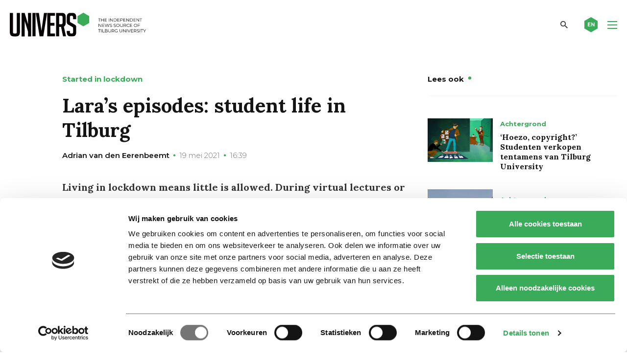

--- FILE ---
content_type: text/html; charset=UTF-8
request_url: https://universonline.nl/nieuws/2021/05/19/laras-episodes-student-life-in-tilburg/
body_size: 20496
content:
<!DOCTYPE html>
<!--[if lt IE 7]><html class="no-js lt-ie9 lt-ie8 lt-ie7" lang="nl-NL"><![endif]-->
<!--[if IE 7]>   <html class="no-js lt-ie9 lt-ie8" lang="nl-NL"><![endif]-->
<!--[if IE 8]>   <html class="no-js lt-ie9" lang="nl-NL"><![endif]-->
<!--[if gt IE 8]><!--><html class="no-js" lang="nl-NL"><!--<![endif]-->
<head>
    <meta charset="UTF-8">
<script type="text/javascript">
/* <![CDATA[ */
var gform;gform||(document.addEventListener("gform_main_scripts_loaded",function(){gform.scriptsLoaded=!0}),document.addEventListener("gform/theme/scripts_loaded",function(){gform.themeScriptsLoaded=!0}),window.addEventListener("DOMContentLoaded",function(){gform.domLoaded=!0}),gform={domLoaded:!1,scriptsLoaded:!1,themeScriptsLoaded:!1,isFormEditor:()=>"function"==typeof InitializeEditor,callIfLoaded:function(o){return!(!gform.domLoaded||!gform.scriptsLoaded||!gform.themeScriptsLoaded&&!gform.isFormEditor()||(gform.isFormEditor()&&console.warn("The use of gform.initializeOnLoaded() is deprecated in the form editor context and will be removed in Gravity Forms 3.1."),o(),0))},initializeOnLoaded:function(o){gform.callIfLoaded(o)||(document.addEventListener("gform_main_scripts_loaded",()=>{gform.scriptsLoaded=!0,gform.callIfLoaded(o)}),document.addEventListener("gform/theme/scripts_loaded",()=>{gform.themeScriptsLoaded=!0,gform.callIfLoaded(o)}),window.addEventListener("DOMContentLoaded",()=>{gform.domLoaded=!0,gform.callIfLoaded(o)}))},hooks:{action:{},filter:{}},addAction:function(o,r,e,t){gform.addHook("action",o,r,e,t)},addFilter:function(o,r,e,t){gform.addHook("filter",o,r,e,t)},doAction:function(o){gform.doHook("action",o,arguments)},applyFilters:function(o){return gform.doHook("filter",o,arguments)},removeAction:function(o,r){gform.removeHook("action",o,r)},removeFilter:function(o,r,e){gform.removeHook("filter",o,r,e)},addHook:function(o,r,e,t,n){null==gform.hooks[o][r]&&(gform.hooks[o][r]=[]);var d=gform.hooks[o][r];null==n&&(n=r+"_"+d.length),gform.hooks[o][r].push({tag:n,callable:e,priority:t=null==t?10:t})},doHook:function(r,o,e){var t;if(e=Array.prototype.slice.call(e,1),null!=gform.hooks[r][o]&&((o=gform.hooks[r][o]).sort(function(o,r){return o.priority-r.priority}),o.forEach(function(o){"function"!=typeof(t=o.callable)&&(t=window[t]),"action"==r?t.apply(null,e):e[0]=t.apply(null,e)})),"filter"==r)return e[0]},removeHook:function(o,r,t,n){var e;null!=gform.hooks[o][r]&&(e=(e=gform.hooks[o][r]).filter(function(o,r,e){return!!(null!=n&&n!=o.tag||null!=t&&t!=o.priority)}),gform.hooks[o][r]=e)}});
/* ]]> */
</script>

    <meta name="viewport" content="width=device-width, initial-scale=1.0">
    <title>Lara’s episodes: student life in Tilburg - Univers magazine</title>
    <link rel="icon" type="image/png" href="https://universonline.nl/wp-content/themes/univers/favicons/favicon-96x96.png" sizes="96x96" />
    <link rel="icon" type="image/svg+xml" href="https://universonline.nl/wp-content/themes/univers/favicons/favicon.svg" />
    <link rel="shortcut icon" href="https://universonline.nl/wp-content/themes/univers/favicons/favicon.ico" />
    <link rel="apple-touch-icon" sizes="180x180" href="https://universonline.nl/wp-content/themes/univers/favicons/apple-touch-icon.png" />
    <link rel="manifest" href="https://universonline.nl/wp-content/themes/univers/favicons/site.webmanifest" />
        <!-- Google Tag Manager -->
<script>(function(w,d,s,l,i){w[l]=w[l]||[];w[l].push({'gtm.start':
new Date().getTime(),event:'gtm.js'});var f=d.getElementsByTagName(s)[0],
j=d.createElement(s),dl=l!='dataLayer'?'&l='+l:'';j.async=true;j.src=
'https://www.googletagmanager.com/gtm.js?id='+i+dl;f.parentNode.insertBefore(j,f);
})(window,document,'script','dataLayer','GTM-TMPCNP2');</script>
<!-- End Google Tag Manager -->    <meta name='robots' content='index, follow, max-image-preview:large, max-snippet:-1, max-video-preview:-1' />

<!-- Open Graph Meta Tags generated by Blog2Social 873 - https://www.blog2social.com -->
<meta property="og:title" content="Lara’s episodes: student life in Tilburg"/>
<meta property="og:description" content="Living in lockdown means little is allowed. During virtual lectures or meetings you mainly sit behind your screen. Yet mastery can awaken in limitations. This i"/>
<meta property="og:url" content="/nieuws/2021/05/19/laras-episodes-student-life-in-tilburg/"/>
<meta property="og:image" content="https://universonline.nl/wp-content/uploads/2021/05/Lara-Sitner-lig.jpg"/>
<meta property="og:image:width" content="800" />
<meta property="og:image:height" content="568" />
<meta property="og:image:type" content="image/jpeg" />
<meta property="og:type" content="article"/>
<meta property="og:article:published_time" content="2021-05-19 16:39:29"/>
<meta property="og:article:modified_time" content="2021-05-19 16:59:41"/>
<!-- Open Graph Meta Tags generated by Blog2Social 873 - https://www.blog2social.com -->

<!-- Twitter Card generated by Blog2Social 873 - https://www.blog2social.com -->
<meta name="twitter:card" content="summary_large_image">
<meta name="twitter:title" content="Lara’s episodes: student life in Tilburg"/>
<meta name="twitter:description" content="Living in lockdown means little is allowed. During virtual lectures or meetings you mainly sit behind your screen. Yet mastery can awaken in limitations. This i"/>
<meta name="twitter:image" content="https://universonline.nl/wp-content/uploads/2021/05/Lara-Sitner-lig.jpg"/>
<!-- Twitter Card generated by Blog2Social 873 - https://www.blog2social.com -->
<meta name="author" content="Adrian van den Eerenbeemt"/>

	<!-- This site is optimized with the Yoast SEO plugin v26.7 - https://yoast.com/wordpress/plugins/seo/ -->
	<link rel="canonical" href="https://universonline.nl/nieuws/2021/05/19/laras-episodes-student-life-in-tilburg/" />
	<meta name="twitter:label1" content="Geschatte leestijd" />
	<meta name="twitter:data1" content="4 minuten" />
	<script type="application/ld+json" class="yoast-schema-graph">{"@context":"https://schema.org","@graph":[{"@type":"WebPage","@id":"https://universonline.nl/nieuws/2021/05/19/laras-episodes-student-life-in-tilburg/","url":"https://universonline.nl/nieuws/2021/05/19/laras-episodes-student-life-in-tilburg/","name":"Lara’s episodes: student life in Tilburg - Univers magazine","isPartOf":{"@id":"https://universonline.nl/#website"},"primaryImageOfPage":{"@id":"https://universonline.nl/nieuws/2021/05/19/laras-episodes-student-life-in-tilburg/#primaryimage"},"image":{"@id":"https://universonline.nl/nieuws/2021/05/19/laras-episodes-student-life-in-tilburg/#primaryimage"},"thumbnailUrl":"https://universonline.nl/wp-content/uploads/2021/05/Lara-Sitner-lig.jpg","datePublished":"2021-05-19T14:39:29+00:00","dateModified":"2021-05-19T14:59:41+00:00","breadcrumb":{"@id":"https://universonline.nl/nieuws/2021/05/19/laras-episodes-student-life-in-tilburg/#breadcrumb"},"inLanguage":"nl-NL","potentialAction":[{"@type":"ReadAction","target":["https://universonline.nl/nieuws/2021/05/19/laras-episodes-student-life-in-tilburg/"]}]},{"@type":"ImageObject","inLanguage":"nl-NL","@id":"https://universonline.nl/nieuws/2021/05/19/laras-episodes-student-life-in-tilburg/#primaryimage","url":"https://universonline.nl/wp-content/uploads/2021/05/Lara-Sitner-lig.jpg","contentUrl":"https://universonline.nl/wp-content/uploads/2021/05/Lara-Sitner-lig.jpg","width":800,"height":568,"caption":"Lara Sitner. Foto: eigen collectie"},{"@type":"BreadcrumbList","@id":"https://universonline.nl/nieuws/2021/05/19/laras-episodes-student-life-in-tilburg/#breadcrumb","itemListElement":[{"@type":"ListItem","position":1,"name":"Home","item":"https://universonline.nl/"},{"@type":"ListItem","position":2,"name":"Nieuws","item":"https://universonline.nl/nieuws/"},{"@type":"ListItem","position":3,"name":"International","item":"https://universonline.nl/nieuws-categorie/international/"},{"@type":"ListItem","position":4,"name":"Started in lockdown","item":"https://universonline.nl/nieuws-categorie/international/started-in-lockdown/"},{"@type":"ListItem","position":5,"name":"Lara’s episodes: student life in Tilburg"}]},{"@type":"WebSite","@id":"https://universonline.nl/#website","url":"https://universonline.nl/","name":"Univers magazine","description":"the independent news source of Tilburg University","publisher":{"@id":"https://universonline.nl/#organization"},"potentialAction":[{"@type":"SearchAction","target":{"@type":"EntryPoint","urlTemplate":"https://universonline.nl/?s={search_term_string}"},"query-input":{"@type":"PropertyValueSpecification","valueRequired":true,"valueName":"search_term_string"}}],"inLanguage":"nl-NL"},{"@type":"Organization","@id":"https://universonline.nl/#organization","name":"Univers","url":"https://universonline.nl/","logo":{"@type":"ImageObject","inLanguage":"nl-NL","@id":"https://universonline.nl/#/schema/logo/image/","url":"https://universonline.nl/wp-content/uploads/2021/04/logo-univers-yoast.png","contentUrl":"https://universonline.nl/wp-content/uploads/2021/04/logo-univers-yoast.png","width":1167,"height":204,"caption":"Univers"},"image":{"@id":"https://universonline.nl/#/schema/logo/image/"},"sameAs":["https://www.facebook.com/universonline/","https://x.com/universtweet","https://www.instagram.com/universonline/","https://www.youtube.com/channel/UCXOUSMxFuXFiIq190yBd_IQ"]}]}</script>
	<!-- / Yoast SEO plugin. -->


<link rel='dns-prefetch' href='//static.addtoany.com' />
<link rel="alternate" title="oEmbed (JSON)" type="application/json+oembed" href="https://universonline.nl/wp-json/oembed/1.0/embed?url=https%3A%2F%2Funiversonline.nl%2Fnieuws%2F2021%2F05%2F19%2Flaras-episodes-student-life-in-tilburg%2F" />
<link rel="alternate" title="oEmbed (XML)" type="text/xml+oembed" href="https://universonline.nl/wp-json/oembed/1.0/embed?url=https%3A%2F%2Funiversonline.nl%2Fnieuws%2F2021%2F05%2F19%2Flaras-episodes-student-life-in-tilburg%2F&#038;format=xml" />
<style id='wp-img-auto-sizes-contain-inline-css' type='text/css'>
img:is([sizes=auto i],[sizes^="auto," i]){contain-intrinsic-size:3000px 1500px}
/*# sourceURL=wp-img-auto-sizes-contain-inline-css */
</style>
<style id='wp-emoji-styles-inline-css' type='text/css'>

	img.wp-smiley, img.emoji {
		display: inline !important;
		border: none !important;
		box-shadow: none !important;
		height: 1em !important;
		width: 1em !important;
		margin: 0 0.07em !important;
		vertical-align: -0.1em !important;
		background: none !important;
		padding: 0 !important;
	}
/*# sourceURL=wp-emoji-styles-inline-css */
</style>
<style id='wp-block-library-inline-css' type='text/css'>
:root{--wp-block-synced-color:#7a00df;--wp-block-synced-color--rgb:122,0,223;--wp-bound-block-color:var(--wp-block-synced-color);--wp-editor-canvas-background:#ddd;--wp-admin-theme-color:#007cba;--wp-admin-theme-color--rgb:0,124,186;--wp-admin-theme-color-darker-10:#006ba1;--wp-admin-theme-color-darker-10--rgb:0,107,160.5;--wp-admin-theme-color-darker-20:#005a87;--wp-admin-theme-color-darker-20--rgb:0,90,135;--wp-admin-border-width-focus:2px}@media (min-resolution:192dpi){:root{--wp-admin-border-width-focus:1.5px}}.wp-element-button{cursor:pointer}:root .has-very-light-gray-background-color{background-color:#eee}:root .has-very-dark-gray-background-color{background-color:#313131}:root .has-very-light-gray-color{color:#eee}:root .has-very-dark-gray-color{color:#313131}:root .has-vivid-green-cyan-to-vivid-cyan-blue-gradient-background{background:linear-gradient(135deg,#00d084,#0693e3)}:root .has-purple-crush-gradient-background{background:linear-gradient(135deg,#34e2e4,#4721fb 50%,#ab1dfe)}:root .has-hazy-dawn-gradient-background{background:linear-gradient(135deg,#faaca8,#dad0ec)}:root .has-subdued-olive-gradient-background{background:linear-gradient(135deg,#fafae1,#67a671)}:root .has-atomic-cream-gradient-background{background:linear-gradient(135deg,#fdd79a,#004a59)}:root .has-nightshade-gradient-background{background:linear-gradient(135deg,#330968,#31cdcf)}:root .has-midnight-gradient-background{background:linear-gradient(135deg,#020381,#2874fc)}:root{--wp--preset--font-size--normal:16px;--wp--preset--font-size--huge:42px}.has-regular-font-size{font-size:1em}.has-larger-font-size{font-size:2.625em}.has-normal-font-size{font-size:var(--wp--preset--font-size--normal)}.has-huge-font-size{font-size:var(--wp--preset--font-size--huge)}.has-text-align-center{text-align:center}.has-text-align-left{text-align:left}.has-text-align-right{text-align:right}.has-fit-text{white-space:nowrap!important}#end-resizable-editor-section{display:none}.aligncenter{clear:both}.items-justified-left{justify-content:flex-start}.items-justified-center{justify-content:center}.items-justified-right{justify-content:flex-end}.items-justified-space-between{justify-content:space-between}.screen-reader-text{border:0;clip-path:inset(50%);height:1px;margin:-1px;overflow:hidden;padding:0;position:absolute;width:1px;word-wrap:normal!important}.screen-reader-text:focus{background-color:#ddd;clip-path:none;color:#444;display:block;font-size:1em;height:auto;left:5px;line-height:normal;padding:15px 23px 14px;text-decoration:none;top:5px;width:auto;z-index:100000}html :where(.has-border-color){border-style:solid}html :where([style*=border-top-color]){border-top-style:solid}html :where([style*=border-right-color]){border-right-style:solid}html :where([style*=border-bottom-color]){border-bottom-style:solid}html :where([style*=border-left-color]){border-left-style:solid}html :where([style*=border-width]){border-style:solid}html :where([style*=border-top-width]){border-top-style:solid}html :where([style*=border-right-width]){border-right-style:solid}html :where([style*=border-bottom-width]){border-bottom-style:solid}html :where([style*=border-left-width]){border-left-style:solid}html :where(img[class*=wp-image-]){height:auto;max-width:100%}:where(figure){margin:0 0 1em}html :where(.is-position-sticky){--wp-admin--admin-bar--position-offset:var(--wp-admin--admin-bar--height,0px)}@media screen and (max-width:600px){html :where(.is-position-sticky){--wp-admin--admin-bar--position-offset:0px}}

/*# sourceURL=wp-block-library-inline-css */
</style><style id='wp-block-heading-inline-css' type='text/css'>
h1:where(.wp-block-heading).has-background,h2:where(.wp-block-heading).has-background,h3:where(.wp-block-heading).has-background,h4:where(.wp-block-heading).has-background,h5:where(.wp-block-heading).has-background,h6:where(.wp-block-heading).has-background{padding:1.25em 2.375em}h1.has-text-align-left[style*=writing-mode]:where([style*=vertical-lr]),h1.has-text-align-right[style*=writing-mode]:where([style*=vertical-rl]),h2.has-text-align-left[style*=writing-mode]:where([style*=vertical-lr]),h2.has-text-align-right[style*=writing-mode]:where([style*=vertical-rl]),h3.has-text-align-left[style*=writing-mode]:where([style*=vertical-lr]),h3.has-text-align-right[style*=writing-mode]:where([style*=vertical-rl]),h4.has-text-align-left[style*=writing-mode]:where([style*=vertical-lr]),h4.has-text-align-right[style*=writing-mode]:where([style*=vertical-rl]),h5.has-text-align-left[style*=writing-mode]:where([style*=vertical-lr]),h5.has-text-align-right[style*=writing-mode]:where([style*=vertical-rl]),h6.has-text-align-left[style*=writing-mode]:where([style*=vertical-lr]),h6.has-text-align-right[style*=writing-mode]:where([style*=vertical-rl]){rotate:180deg}
/*# sourceURL=https://universonline.nl/wp-includes/blocks/heading/style.min.css */
</style>
<style id='wp-block-image-inline-css' type='text/css'>
.wp-block-image>a,.wp-block-image>figure>a{display:inline-block}.wp-block-image img{box-sizing:border-box;height:auto;max-width:100%;vertical-align:bottom}@media not (prefers-reduced-motion){.wp-block-image img.hide{visibility:hidden}.wp-block-image img.show{animation:show-content-image .4s}}.wp-block-image[style*=border-radius] img,.wp-block-image[style*=border-radius]>a{border-radius:inherit}.wp-block-image.has-custom-border img{box-sizing:border-box}.wp-block-image.aligncenter{text-align:center}.wp-block-image.alignfull>a,.wp-block-image.alignwide>a{width:100%}.wp-block-image.alignfull img,.wp-block-image.alignwide img{height:auto;width:100%}.wp-block-image .aligncenter,.wp-block-image .alignleft,.wp-block-image .alignright,.wp-block-image.aligncenter,.wp-block-image.alignleft,.wp-block-image.alignright{display:table}.wp-block-image .aligncenter>figcaption,.wp-block-image .alignleft>figcaption,.wp-block-image .alignright>figcaption,.wp-block-image.aligncenter>figcaption,.wp-block-image.alignleft>figcaption,.wp-block-image.alignright>figcaption{caption-side:bottom;display:table-caption}.wp-block-image .alignleft{float:left;margin:.5em 1em .5em 0}.wp-block-image .alignright{float:right;margin:.5em 0 .5em 1em}.wp-block-image .aligncenter{margin-left:auto;margin-right:auto}.wp-block-image :where(figcaption){margin-bottom:1em;margin-top:.5em}.wp-block-image.is-style-circle-mask img{border-radius:9999px}@supports ((-webkit-mask-image:none) or (mask-image:none)) or (-webkit-mask-image:none){.wp-block-image.is-style-circle-mask img{border-radius:0;-webkit-mask-image:url('data:image/svg+xml;utf8,<svg viewBox="0 0 100 100" xmlns="http://www.w3.org/2000/svg"><circle cx="50" cy="50" r="50"/></svg>');mask-image:url('data:image/svg+xml;utf8,<svg viewBox="0 0 100 100" xmlns="http://www.w3.org/2000/svg"><circle cx="50" cy="50" r="50"/></svg>');mask-mode:alpha;-webkit-mask-position:center;mask-position:center;-webkit-mask-repeat:no-repeat;mask-repeat:no-repeat;-webkit-mask-size:contain;mask-size:contain}}:root :where(.wp-block-image.is-style-rounded img,.wp-block-image .is-style-rounded img){border-radius:9999px}.wp-block-image figure{margin:0}.wp-lightbox-container{display:flex;flex-direction:column;position:relative}.wp-lightbox-container img{cursor:zoom-in}.wp-lightbox-container img:hover+button{opacity:1}.wp-lightbox-container button{align-items:center;backdrop-filter:blur(16px) saturate(180%);background-color:#5a5a5a40;border:none;border-radius:4px;cursor:zoom-in;display:flex;height:20px;justify-content:center;opacity:0;padding:0;position:absolute;right:16px;text-align:center;top:16px;width:20px;z-index:100}@media not (prefers-reduced-motion){.wp-lightbox-container button{transition:opacity .2s ease}}.wp-lightbox-container button:focus-visible{outline:3px auto #5a5a5a40;outline:3px auto -webkit-focus-ring-color;outline-offset:3px}.wp-lightbox-container button:hover{cursor:pointer;opacity:1}.wp-lightbox-container button:focus{opacity:1}.wp-lightbox-container button:focus,.wp-lightbox-container button:hover,.wp-lightbox-container button:not(:hover):not(:active):not(.has-background){background-color:#5a5a5a40;border:none}.wp-lightbox-overlay{box-sizing:border-box;cursor:zoom-out;height:100vh;left:0;overflow:hidden;position:fixed;top:0;visibility:hidden;width:100%;z-index:100000}.wp-lightbox-overlay .close-button{align-items:center;cursor:pointer;display:flex;justify-content:center;min-height:40px;min-width:40px;padding:0;position:absolute;right:calc(env(safe-area-inset-right) + 16px);top:calc(env(safe-area-inset-top) + 16px);z-index:5000000}.wp-lightbox-overlay .close-button:focus,.wp-lightbox-overlay .close-button:hover,.wp-lightbox-overlay .close-button:not(:hover):not(:active):not(.has-background){background:none;border:none}.wp-lightbox-overlay .lightbox-image-container{height:var(--wp--lightbox-container-height);left:50%;overflow:hidden;position:absolute;top:50%;transform:translate(-50%,-50%);transform-origin:top left;width:var(--wp--lightbox-container-width);z-index:9999999999}.wp-lightbox-overlay .wp-block-image{align-items:center;box-sizing:border-box;display:flex;height:100%;justify-content:center;margin:0;position:relative;transform-origin:0 0;width:100%;z-index:3000000}.wp-lightbox-overlay .wp-block-image img{height:var(--wp--lightbox-image-height);min-height:var(--wp--lightbox-image-height);min-width:var(--wp--lightbox-image-width);width:var(--wp--lightbox-image-width)}.wp-lightbox-overlay .wp-block-image figcaption{display:none}.wp-lightbox-overlay button{background:none;border:none}.wp-lightbox-overlay .scrim{background-color:#fff;height:100%;opacity:.9;position:absolute;width:100%;z-index:2000000}.wp-lightbox-overlay.active{visibility:visible}@media not (prefers-reduced-motion){.wp-lightbox-overlay.active{animation:turn-on-visibility .25s both}.wp-lightbox-overlay.active img{animation:turn-on-visibility .35s both}.wp-lightbox-overlay.show-closing-animation:not(.active){animation:turn-off-visibility .35s both}.wp-lightbox-overlay.show-closing-animation:not(.active) img{animation:turn-off-visibility .25s both}.wp-lightbox-overlay.zoom.active{animation:none;opacity:1;visibility:visible}.wp-lightbox-overlay.zoom.active .lightbox-image-container{animation:lightbox-zoom-in .4s}.wp-lightbox-overlay.zoom.active .lightbox-image-container img{animation:none}.wp-lightbox-overlay.zoom.active .scrim{animation:turn-on-visibility .4s forwards}.wp-lightbox-overlay.zoom.show-closing-animation:not(.active){animation:none}.wp-lightbox-overlay.zoom.show-closing-animation:not(.active) .lightbox-image-container{animation:lightbox-zoom-out .4s}.wp-lightbox-overlay.zoom.show-closing-animation:not(.active) .lightbox-image-container img{animation:none}.wp-lightbox-overlay.zoom.show-closing-animation:not(.active) .scrim{animation:turn-off-visibility .4s forwards}}@keyframes show-content-image{0%{visibility:hidden}99%{visibility:hidden}to{visibility:visible}}@keyframes turn-on-visibility{0%{opacity:0}to{opacity:1}}@keyframes turn-off-visibility{0%{opacity:1;visibility:visible}99%{opacity:0;visibility:visible}to{opacity:0;visibility:hidden}}@keyframes lightbox-zoom-in{0%{transform:translate(calc((-100vw + var(--wp--lightbox-scrollbar-width))/2 + var(--wp--lightbox-initial-left-position)),calc(-50vh + var(--wp--lightbox-initial-top-position))) scale(var(--wp--lightbox-scale))}to{transform:translate(-50%,-50%) scale(1)}}@keyframes lightbox-zoom-out{0%{transform:translate(-50%,-50%) scale(1);visibility:visible}99%{visibility:visible}to{transform:translate(calc((-100vw + var(--wp--lightbox-scrollbar-width))/2 + var(--wp--lightbox-initial-left-position)),calc(-50vh + var(--wp--lightbox-initial-top-position))) scale(var(--wp--lightbox-scale));visibility:hidden}}
/*# sourceURL=https://universonline.nl/wp-includes/blocks/image/style.min.css */
</style>
<style id='wp-block-embed-inline-css' type='text/css'>
.wp-block-embed.alignleft,.wp-block-embed.alignright,.wp-block[data-align=left]>[data-type="core/embed"],.wp-block[data-align=right]>[data-type="core/embed"]{max-width:360px;width:100%}.wp-block-embed.alignleft .wp-block-embed__wrapper,.wp-block-embed.alignright .wp-block-embed__wrapper,.wp-block[data-align=left]>[data-type="core/embed"] .wp-block-embed__wrapper,.wp-block[data-align=right]>[data-type="core/embed"] .wp-block-embed__wrapper{min-width:280px}.wp-block-cover .wp-block-embed{min-height:240px;min-width:320px}.wp-block-embed{overflow-wrap:break-word}.wp-block-embed :where(figcaption){margin-bottom:1em;margin-top:.5em}.wp-block-embed iframe{max-width:100%}.wp-block-embed__wrapper{position:relative}.wp-embed-responsive .wp-has-aspect-ratio .wp-block-embed__wrapper:before{content:"";display:block;padding-top:50%}.wp-embed-responsive .wp-has-aspect-ratio iframe{bottom:0;height:100%;left:0;position:absolute;right:0;top:0;width:100%}.wp-embed-responsive .wp-embed-aspect-21-9 .wp-block-embed__wrapper:before{padding-top:42.85%}.wp-embed-responsive .wp-embed-aspect-18-9 .wp-block-embed__wrapper:before{padding-top:50%}.wp-embed-responsive .wp-embed-aspect-16-9 .wp-block-embed__wrapper:before{padding-top:56.25%}.wp-embed-responsive .wp-embed-aspect-4-3 .wp-block-embed__wrapper:before{padding-top:75%}.wp-embed-responsive .wp-embed-aspect-1-1 .wp-block-embed__wrapper:before{padding-top:100%}.wp-embed-responsive .wp-embed-aspect-9-16 .wp-block-embed__wrapper:before{padding-top:177.77%}.wp-embed-responsive .wp-embed-aspect-1-2 .wp-block-embed__wrapper:before{padding-top:200%}
/*# sourceURL=https://universonline.nl/wp-includes/blocks/embed/style.min.css */
</style>
<style id='wp-block-paragraph-inline-css' type='text/css'>
.is-small-text{font-size:.875em}.is-regular-text{font-size:1em}.is-large-text{font-size:2.25em}.is-larger-text{font-size:3em}.has-drop-cap:not(:focus):first-letter{float:left;font-size:8.4em;font-style:normal;font-weight:100;line-height:.68;margin:.05em .1em 0 0;text-transform:uppercase}body.rtl .has-drop-cap:not(:focus):first-letter{float:none;margin-left:.1em}p.has-drop-cap.has-background{overflow:hidden}:root :where(p.has-background){padding:1.25em 2.375em}:where(p.has-text-color:not(.has-link-color)) a{color:inherit}p.has-text-align-left[style*="writing-mode:vertical-lr"],p.has-text-align-right[style*="writing-mode:vertical-rl"]{rotate:180deg}
/*# sourceURL=https://universonline.nl/wp-includes/blocks/paragraph/style.min.css */
</style>
<style id='global-styles-inline-css' type='text/css'>
:root{--wp--preset--aspect-ratio--square: 1;--wp--preset--aspect-ratio--4-3: 4/3;--wp--preset--aspect-ratio--3-4: 3/4;--wp--preset--aspect-ratio--3-2: 3/2;--wp--preset--aspect-ratio--2-3: 2/3;--wp--preset--aspect-ratio--16-9: 16/9;--wp--preset--aspect-ratio--9-16: 9/16;--wp--preset--color--black: #000000;--wp--preset--color--cyan-bluish-gray: #abb8c3;--wp--preset--color--white: #ffffff;--wp--preset--color--pale-pink: #f78da7;--wp--preset--color--vivid-red: #cf2e2e;--wp--preset--color--luminous-vivid-orange: #ff6900;--wp--preset--color--luminous-vivid-amber: #fcb900;--wp--preset--color--light-green-cyan: #7bdcb5;--wp--preset--color--vivid-green-cyan: #00d084;--wp--preset--color--pale-cyan-blue: #8ed1fc;--wp--preset--color--vivid-cyan-blue: #0693e3;--wp--preset--color--vivid-purple: #9b51e0;--wp--preset--gradient--vivid-cyan-blue-to-vivid-purple: linear-gradient(135deg,rgb(6,147,227) 0%,rgb(155,81,224) 100%);--wp--preset--gradient--light-green-cyan-to-vivid-green-cyan: linear-gradient(135deg,rgb(122,220,180) 0%,rgb(0,208,130) 100%);--wp--preset--gradient--luminous-vivid-amber-to-luminous-vivid-orange: linear-gradient(135deg,rgb(252,185,0) 0%,rgb(255,105,0) 100%);--wp--preset--gradient--luminous-vivid-orange-to-vivid-red: linear-gradient(135deg,rgb(255,105,0) 0%,rgb(207,46,46) 100%);--wp--preset--gradient--very-light-gray-to-cyan-bluish-gray: linear-gradient(135deg,rgb(238,238,238) 0%,rgb(169,184,195) 100%);--wp--preset--gradient--cool-to-warm-spectrum: linear-gradient(135deg,rgb(74,234,220) 0%,rgb(151,120,209) 20%,rgb(207,42,186) 40%,rgb(238,44,130) 60%,rgb(251,105,98) 80%,rgb(254,248,76) 100%);--wp--preset--gradient--blush-light-purple: linear-gradient(135deg,rgb(255,206,236) 0%,rgb(152,150,240) 100%);--wp--preset--gradient--blush-bordeaux: linear-gradient(135deg,rgb(254,205,165) 0%,rgb(254,45,45) 50%,rgb(107,0,62) 100%);--wp--preset--gradient--luminous-dusk: linear-gradient(135deg,rgb(255,203,112) 0%,rgb(199,81,192) 50%,rgb(65,88,208) 100%);--wp--preset--gradient--pale-ocean: linear-gradient(135deg,rgb(255,245,203) 0%,rgb(182,227,212) 50%,rgb(51,167,181) 100%);--wp--preset--gradient--electric-grass: linear-gradient(135deg,rgb(202,248,128) 0%,rgb(113,206,126) 100%);--wp--preset--gradient--midnight: linear-gradient(135deg,rgb(2,3,129) 0%,rgb(40,116,252) 100%);--wp--preset--font-size--small: 13px;--wp--preset--font-size--medium: 20px;--wp--preset--font-size--large: 36px;--wp--preset--font-size--x-large: 42px;--wp--preset--spacing--20: 0.44rem;--wp--preset--spacing--30: 0.67rem;--wp--preset--spacing--40: 1rem;--wp--preset--spacing--50: 1.5rem;--wp--preset--spacing--60: 2.25rem;--wp--preset--spacing--70: 3.38rem;--wp--preset--spacing--80: 5.06rem;--wp--preset--shadow--natural: 6px 6px 9px rgba(0, 0, 0, 0.2);--wp--preset--shadow--deep: 12px 12px 50px rgba(0, 0, 0, 0.4);--wp--preset--shadow--sharp: 6px 6px 0px rgba(0, 0, 0, 0.2);--wp--preset--shadow--outlined: 6px 6px 0px -3px rgb(255, 255, 255), 6px 6px rgb(0, 0, 0);--wp--preset--shadow--crisp: 6px 6px 0px rgb(0, 0, 0);}:where(.is-layout-flex){gap: 0.5em;}:where(.is-layout-grid){gap: 0.5em;}body .is-layout-flex{display: flex;}.is-layout-flex{flex-wrap: wrap;align-items: center;}.is-layout-flex > :is(*, div){margin: 0;}body .is-layout-grid{display: grid;}.is-layout-grid > :is(*, div){margin: 0;}:where(.wp-block-columns.is-layout-flex){gap: 2em;}:where(.wp-block-columns.is-layout-grid){gap: 2em;}:where(.wp-block-post-template.is-layout-flex){gap: 1.25em;}:where(.wp-block-post-template.is-layout-grid){gap: 1.25em;}.has-black-color{color: var(--wp--preset--color--black) !important;}.has-cyan-bluish-gray-color{color: var(--wp--preset--color--cyan-bluish-gray) !important;}.has-white-color{color: var(--wp--preset--color--white) !important;}.has-pale-pink-color{color: var(--wp--preset--color--pale-pink) !important;}.has-vivid-red-color{color: var(--wp--preset--color--vivid-red) !important;}.has-luminous-vivid-orange-color{color: var(--wp--preset--color--luminous-vivid-orange) !important;}.has-luminous-vivid-amber-color{color: var(--wp--preset--color--luminous-vivid-amber) !important;}.has-light-green-cyan-color{color: var(--wp--preset--color--light-green-cyan) !important;}.has-vivid-green-cyan-color{color: var(--wp--preset--color--vivid-green-cyan) !important;}.has-pale-cyan-blue-color{color: var(--wp--preset--color--pale-cyan-blue) !important;}.has-vivid-cyan-blue-color{color: var(--wp--preset--color--vivid-cyan-blue) !important;}.has-vivid-purple-color{color: var(--wp--preset--color--vivid-purple) !important;}.has-black-background-color{background-color: var(--wp--preset--color--black) !important;}.has-cyan-bluish-gray-background-color{background-color: var(--wp--preset--color--cyan-bluish-gray) !important;}.has-white-background-color{background-color: var(--wp--preset--color--white) !important;}.has-pale-pink-background-color{background-color: var(--wp--preset--color--pale-pink) !important;}.has-vivid-red-background-color{background-color: var(--wp--preset--color--vivid-red) !important;}.has-luminous-vivid-orange-background-color{background-color: var(--wp--preset--color--luminous-vivid-orange) !important;}.has-luminous-vivid-amber-background-color{background-color: var(--wp--preset--color--luminous-vivid-amber) !important;}.has-light-green-cyan-background-color{background-color: var(--wp--preset--color--light-green-cyan) !important;}.has-vivid-green-cyan-background-color{background-color: var(--wp--preset--color--vivid-green-cyan) !important;}.has-pale-cyan-blue-background-color{background-color: var(--wp--preset--color--pale-cyan-blue) !important;}.has-vivid-cyan-blue-background-color{background-color: var(--wp--preset--color--vivid-cyan-blue) !important;}.has-vivid-purple-background-color{background-color: var(--wp--preset--color--vivid-purple) !important;}.has-black-border-color{border-color: var(--wp--preset--color--black) !important;}.has-cyan-bluish-gray-border-color{border-color: var(--wp--preset--color--cyan-bluish-gray) !important;}.has-white-border-color{border-color: var(--wp--preset--color--white) !important;}.has-pale-pink-border-color{border-color: var(--wp--preset--color--pale-pink) !important;}.has-vivid-red-border-color{border-color: var(--wp--preset--color--vivid-red) !important;}.has-luminous-vivid-orange-border-color{border-color: var(--wp--preset--color--luminous-vivid-orange) !important;}.has-luminous-vivid-amber-border-color{border-color: var(--wp--preset--color--luminous-vivid-amber) !important;}.has-light-green-cyan-border-color{border-color: var(--wp--preset--color--light-green-cyan) !important;}.has-vivid-green-cyan-border-color{border-color: var(--wp--preset--color--vivid-green-cyan) !important;}.has-pale-cyan-blue-border-color{border-color: var(--wp--preset--color--pale-cyan-blue) !important;}.has-vivid-cyan-blue-border-color{border-color: var(--wp--preset--color--vivid-cyan-blue) !important;}.has-vivid-purple-border-color{border-color: var(--wp--preset--color--vivid-purple) !important;}.has-vivid-cyan-blue-to-vivid-purple-gradient-background{background: var(--wp--preset--gradient--vivid-cyan-blue-to-vivid-purple) !important;}.has-light-green-cyan-to-vivid-green-cyan-gradient-background{background: var(--wp--preset--gradient--light-green-cyan-to-vivid-green-cyan) !important;}.has-luminous-vivid-amber-to-luminous-vivid-orange-gradient-background{background: var(--wp--preset--gradient--luminous-vivid-amber-to-luminous-vivid-orange) !important;}.has-luminous-vivid-orange-to-vivid-red-gradient-background{background: var(--wp--preset--gradient--luminous-vivid-orange-to-vivid-red) !important;}.has-very-light-gray-to-cyan-bluish-gray-gradient-background{background: var(--wp--preset--gradient--very-light-gray-to-cyan-bluish-gray) !important;}.has-cool-to-warm-spectrum-gradient-background{background: var(--wp--preset--gradient--cool-to-warm-spectrum) !important;}.has-blush-light-purple-gradient-background{background: var(--wp--preset--gradient--blush-light-purple) !important;}.has-blush-bordeaux-gradient-background{background: var(--wp--preset--gradient--blush-bordeaux) !important;}.has-luminous-dusk-gradient-background{background: var(--wp--preset--gradient--luminous-dusk) !important;}.has-pale-ocean-gradient-background{background: var(--wp--preset--gradient--pale-ocean) !important;}.has-electric-grass-gradient-background{background: var(--wp--preset--gradient--electric-grass) !important;}.has-midnight-gradient-background{background: var(--wp--preset--gradient--midnight) !important;}.has-small-font-size{font-size: var(--wp--preset--font-size--small) !important;}.has-medium-font-size{font-size: var(--wp--preset--font-size--medium) !important;}.has-large-font-size{font-size: var(--wp--preset--font-size--large) !important;}.has-x-large-font-size{font-size: var(--wp--preset--font-size--x-large) !important;}
/*# sourceURL=global-styles-inline-css */
</style>

<style id='classic-theme-styles-inline-css' type='text/css'>
/*! This file is auto-generated */
.wp-block-button__link{color:#fff;background-color:#32373c;border-radius:9999px;box-shadow:none;text-decoration:none;padding:calc(.667em + 2px) calc(1.333em + 2px);font-size:1.125em}.wp-block-file__button{background:#32373c;color:#fff;text-decoration:none}
/*# sourceURL=/wp-includes/css/classic-themes.min.css */
</style>
<link rel='stylesheet' id='style.css-css' href='https://universonline.nl/wp-content/themes/univers/style.css?ver=1.0.20' type='text/css' media='all' />
<link rel='stylesheet' id='addtoany-css' href='https://universonline.nl/wp-content/plugins/add-to-any/addtoany.min.css?ver=1.16' type='text/css' media='all' />
<script type="text/javascript" id="addtoany-core-js-before">
/* <![CDATA[ */
window.a2a_config=window.a2a_config||{};a2a_config.callbacks=[];a2a_config.overlays=[];a2a_config.templates={};a2a_localize = {
	Share: "Delen",
	Save: "Opslaan",
	Subscribe: "Inschrijven",
	Email: "E-mail",
	Bookmark: "Bookmark",
	ShowAll: "Alles weergeven",
	ShowLess: "Niet alles weergeven",
	FindServices: "Vind dienst(en)",
	FindAnyServiceToAddTo: "Vind direct een dienst om aan toe te voegen",
	PoweredBy: "Mede mogelijk gemaakt door",
	ShareViaEmail: "Delen per e-mail",
	SubscribeViaEmail: "Abonneren via e-mail",
	BookmarkInYourBrowser: "Bookmark in je browser",
	BookmarkInstructions: "Druk op Ctrl+D of \u2318+D om deze pagina te bookmarken",
	AddToYourFavorites: "Voeg aan je favorieten toe",
	SendFromWebOrProgram: "Stuur vanuit elk e-mailadres of e-mail programma",
	EmailProgram: "E-mail programma",
	More: "Meer&#8230;",
	ThanksForSharing: "Bedankt voor het delen!",
	ThanksForFollowing: "Dank voor het volgen!"
};

a2a_config.icon_color="transparent,#ffffff";

//# sourceURL=addtoany-core-js-before
/* ]]> */
</script>
<script type="text/javascript" defer src="https://static.addtoany.com/menu/page.js" id="addtoany-core-js"></script>
<script type="text/javascript" src="https://universonline.nl/wp-includes/js/jquery/jquery.min.js?ver=3.7.1" id="jquery-core-js"></script>
<script type="text/javascript" src="https://universonline.nl/wp-includes/js/jquery/jquery-migrate.min.js?ver=3.4.1" id="jquery-migrate-js"></script>
<script type="text/javascript" defer src="https://universonline.nl/wp-content/plugins/add-to-any/addtoany.min.js?ver=1.1" id="addtoany-jquery-js"></script>
<link rel="https://api.w.org/" href="https://universonline.nl/wp-json/" /><link rel="alternate" title="JSON" type="application/json" href="https://universonline.nl/wp-json/wp/v2/news/24160" /><link rel="EditURI" type="application/rsd+xml" title="RSD" href="https://universonline.nl/xmlrpc.php?rsd" />
<meta name="generator" content="WordPress 6.9" />
<link rel='shortlink' href='https://universonline.nl/?p=24160' />
    <script>
        var ajaxUrl = 'https://universonline.nl/wp-admin/admin-ajax.php';
    </script>
    <style type="text/css">.recentcomments a{display:inline !important;padding:0 !important;margin:0 !important;}</style>		<style type="text/css" id="wp-custom-css">
			.grecaptcha-badge {
	display:none;
}		</style>
		    
<link rel='stylesheet' id='gforms_reset_css-css' href='https://universonline.nl/wp-content/plugins/gravityforms/legacy/css/formreset.min.css?ver=2.9.25' type='text/css' media='all' />
<link rel='stylesheet' id='gforms_formsmain_css-css' href='https://universonline.nl/wp-content/plugins/gravityforms/legacy/css/formsmain.min.css?ver=2.9.25' type='text/css' media='all' />
<link rel='stylesheet' id='gforms_ready_class_css-css' href='https://universonline.nl/wp-content/plugins/gravityforms/legacy/css/readyclass.min.css?ver=2.9.25' type='text/css' media='all' />
<link rel='stylesheet' id='gforms_browsers_css-css' href='https://universonline.nl/wp-content/plugins/gravityforms/legacy/css/browsers.min.css?ver=2.9.25' type='text/css' media='all' />
</head>
<body class="wp-singular news-template-default single single-news postid-24160 wp-theme-univers">
        <!-- Google Tag Manager (noscript) -->
<noscript><iframe src="https://www.googletagmanager.com/ns.html?id=GTM-TMPCNP2"
height="0" width="0" style="display:none;visibility:hidden"></iframe></noscript>
<!-- End Google Tag Manager (noscript) -->    <header class="main-header fixed">
        <div class="row">
            <div class="medium-12 columns">
                <div class="header-inner">
                    <div class="logo">
                        <a href="https://universonline.nl" rel="nofollow" class="logo-link">
                            <img src="https://universonline.nl/wp-content/themes/univers/images/sprites/logo.svg"
                                 alt="Univers magazine" 
                                 class="big-logo">
<!--                            <img src="https://universonline.nl/wp-content/themes/univers/images/sprites/header-mobile-logo.svg" alt="Univers magazine" class="small-logo">-->
                        </a>
                    </div>
                    <div class="right-menu-part">
                                                    <nav class="main-nav-container">
                                <ul id="menu-main-nav" class="main-nav"><li id="menu-item-9" class="menu-item menu-item-type-post_type menu-item-object-page menu-item-home menu-item-9"><a href="https://universonline.nl/">Home</a></li>
<li id="menu-item-10" class="menu-item menu-item-type-custom menu-item-object-custom menu-item-10"><a href="https://universonline.nl/nieuws-categorie/nieuws-achtergrond/">Nieuws &#038; Achtergrond</a></li>
<li id="menu-item-11" class="menu-item menu-item-type-custom menu-item-object-custom menu-item-11"><a href="https://universonline.nl/nieuws-categorie/columns-opinie/">Columns &#038; Opinie</a></li>
<li id="menu-item-12" class="menu-item menu-item-type-custom menu-item-object-custom menu-item-12"><a href="https://universonline.nl/videos">Video</a></li>
<li id="menu-item-13" class="menu-item menu-item-type-custom menu-item-object-custom menu-item-13"><a href="https://universonline.nl/nieuws-categorie/cartoon/">Cartoon</a></li>
</ul>                            </nav>
                                                <a href="#" class="search-toggler"></a>
                                                    <a href="https://universonline.nl/nieuws-categorie/international/" class="lang-link">
                                <svg xmlns="http://www.w3.org/2000/svg" xmlns:xlink="http://www.w3.org/1999/xlink" width="27" height="31" viewBox="0 0 33 38" style="enable-background:new 0 0 33 38;" xml:space="preserve" class="svg-sprite-inline svg-sprite-inline-small-hexagon">
<style type="text/css">
	.small-hexagon0{
            fill:#3AAB58;
            transition: all .3s ease-in-out;
        }
</style>
<path class="small-hexagon0" d="M16.5,0L0,9.5v19L16.5,38L33,28.5v-19L16.5,0z"></path>
</svg><div class="sprite-small-hexagon svg-sprite-inline-fallback"></div>                                <span class="text">EN</span>
                            </a>
                                                <div class="ham-icon-wrapper">
                            <div class="ham-icon">
                                <span></span>
                                <span></span>
                                <span></span>
                                <span></span>
                            </div>
                        </div>
                    </div>
                    <a href="#" class="close-search">
                        <svg xmlns="http://www.w3.org/2000/svg" xmlns:xlink="http://www.w3.org/1999/xlink" width="27" height="31" viewBox="0 0 33 38" style="enable-background:new 0 0 33 38;" xml:space="preserve" class="svg-sprite-inline svg-sprite-inline-small-hexagon">
<style type="text/css">
	.small-hexagon0{
            fill:#3AAB58;
            transition: all .3s ease-in-out;
        }
</style>
<path class="small-hexagon0" d="M16.5,0L0,9.5v19L16.5,38L33,28.5v-19L16.5,0z"></path>
</svg><div class="sprite-small-hexagon svg-sprite-inline-fallback"></div>                        <i class="icon icon-close"></i>
                    </a>
                </div>
            </div>
        </div>
    </header>
    <div class="search-screen">
        <div class="inner-wrapper">
            <div class="row">
                <div class="large-10 large-push-1 medium-12 small-12 columns">
                    <form role="search" method="get" class="search-form" action="https://universonline.nl">
                        <label for="main-search-input">TYPE ZOEKTERM (EN) EN DRUK OP ENTER</label>
                        <input type="text" value="" name="s" id="main-search-input" class="search-input">
                        <button class="search-btn"></button>
                    </form>
                </div>
            </div>            
        </div>
    </div>
            <div class="mobile-nav-container">
            <div class="inner-wrapper">
                <nav class="mobile-nav-holder mobile-menu-row">
                    <ul id="menu-main-nav-1" class="mobile-nav"><li class="menu-item menu-item-type-post_type menu-item-object-page menu-item-home menu-item-9"><a href="https://universonline.nl/">Home</a><span class="show-submenu arrow"></span></li>
<li class="menu-item menu-item-type-custom menu-item-object-custom menu-item-10"><a href="https://universonline.nl/nieuws-categorie/nieuws-achtergrond/">Nieuws &#038; Achtergrond</a><span class="show-submenu arrow"></span></li>
<li class="menu-item menu-item-type-custom menu-item-object-custom menu-item-11"><a href="https://universonline.nl/nieuws-categorie/columns-opinie/">Columns &#038; Opinie</a><span class="show-submenu arrow"></span></li>
<li class="menu-item menu-item-type-custom menu-item-object-custom menu-item-12"><a href="https://universonline.nl/videos">Video</a><span class="show-submenu arrow"></span></li>
<li class="menu-item menu-item-type-custom menu-item-object-custom menu-item-13"><a href="https://universonline.nl/nieuws-categorie/cartoon/">Cartoon</a><span class="show-submenu arrow"></span></li>
</ul>                </nav>
            </div>
        </div>
    <main class="main single-article-main">
                        <div class="sticky-info-header">
                <div class="row">
                    <div class="large-12 medium-12 small-12 columns">
                        <div class="header-inner">
                            <div class="logo">
                                <a href="https://universonline.nl" rel="nofollow" class="logo-link">
                                    <img src="https://universonline.nl/wp-content/themes/univers/images/sprites/logo.svg" alt="Univers magazine" class="desktop">
                                    <img src="https://universonline.nl/wp-content/themes/univers/images/sprites/alt-mobile-logo.svg" alt="Univers magazine" class="mobile">
                                </a>
                            </div>
                            <div class="right-menu-part">
                                <div class="title-wrapper">
                                    <h5 class="title-in-header">Lara’s episodes: student life in Tilburg</h5>
                                </div>
                                <div class="actions-wrapper">
                                                                            <div class="contact-link-part">
                                            <a href="https://universonline.nl/tip-de-redactie/" class="contact-link"><span class="contact-text">Neem contact op</span><i class="mail-icon"></i></a>
                                        </div>
                                                                        <div class="shares-part">
                                        <span class="shares-wrapper">
                                            <div class="addtoany_shortcode"><div class="a2a_kit a2a_kit_size_22 addtoany_list" data-a2a-url="https://universonline.nl/nieuws/2021/05/19/laras-episodes-student-life-in-tilburg/" data-a2a-title="Lara’s episodes: student life in Tilburg"><a class="a2a_button_facebook" href="https://www.addtoany.com/add_to/facebook?linkurl=https%3A%2F%2Funiversonline.nl%2Fnieuws%2F2021%2F05%2F19%2Flaras-episodes-student-life-in-tilburg%2F&amp;linkname=Lara%E2%80%99s%20episodes%3A%20student%20life%20in%20Tilburg" title="Facebook" rel="nofollow noopener" target="_blank"></a><a class="a2a_button_twitter" href="https://www.addtoany.com/add_to/twitter?linkurl=https%3A%2F%2Funiversonline.nl%2Fnieuws%2F2021%2F05%2F19%2Flaras-episodes-student-life-in-tilburg%2F&amp;linkname=Lara%E2%80%99s%20episodes%3A%20student%20life%20in%20Tilburg" title="Twitter" rel="nofollow noopener" target="_blank"></a><a class="a2a_button_email" href="https://www.addtoany.com/add_to/email?linkurl=https%3A%2F%2Funiversonline.nl%2Fnieuws%2F2021%2F05%2F19%2Flaras-episodes-student-life-in-tilburg%2F&amp;linkname=Lara%E2%80%99s%20episodes%3A%20student%20life%20in%20Tilburg" title="Email" rel="nofollow noopener" target="_blank"></a><a class="a2a_button_whatsapp" href="https://www.addtoany.com/add_to/whatsapp?linkurl=https%3A%2F%2Funiversonline.nl%2Fnieuws%2F2021%2F05%2F19%2Flaras-episodes-student-life-in-tilburg%2F&amp;linkname=Lara%E2%80%99s%20episodes%3A%20student%20life%20in%20Tilburg" title="WhatsApp" rel="nofollow noopener" target="_blank"></a></div></div>                                        </span>
                                        <i class="share-icon open-shares"></i>
                                        <i class="close-icon close-shares"></i>
                                    </div>
                                    <div class="search-part">
                                        <a href="#" class="search-toggler"></a>
                                    </div>
                                </div>
                                <div class="actions-toggler">
                                    <div class="inner-wrapper">
                                        <span></span>
                                        <span></span>
                                        <span></span>
                                    </div>
                                </div>
                            </div>
                            <a href="#" class="close-search">
                                <svg xmlns="http://www.w3.org/2000/svg" xmlns:xlink="http://www.w3.org/1999/xlink" width="27" height="31" viewBox="0 0 33 38" style="enable-background:new 0 0 33 38;" xml:space="preserve" class="svg-sprite-inline svg-sprite-inline-small-hexagon">
<style type="text/css">
	.small-hexagon0{
            fill:#3AAB58;
            transition: all .3s ease-in-out;
        }
</style>
<path class="small-hexagon0" d="M16.5,0L0,9.5v19L16.5,38L33,28.5v-19L16.5,0z"></path>
</svg><div class="sprite-small-hexagon svg-sprite-inline-fallback"></div>                                <i class="icon icon-close"></i>
                            </a>
                        </div>
                    </div>
                </div>
                <div class="progress-holder">
                    <div class="progress-line"></div>
                </div>
            </div>
            <div class="row content-w-sidebar-row">
                <div class="large-7 large-push-1 medium-12 small-12 columns main-article-column">
                    <article class="main-article">
                                                                            <div class="item-terms-holder">
                                                                                                            <a href="https://universonline.nl/nieuws-categorie/international/started-in-lockdown/" class="term-link">
                                            <span class="category-name">Started in lockdown</span>
                                        </a>
                                                                                                                                                                                                            </div>
                                                <h1 class="article-title">Lara’s episodes: student life in Tilburg</h1>
                        <div class="article-meta">
                            <div class="authors-holder">
                                <a href="https://universonline.nl/author/adrian/" 
                                   class="author-link">
                                    Adrian van den Eerenbeemt                                </a>
                                                            </div>
                            <i class="divider"></i>
                            <span class="publish-date date">19 mei 2021</span>
                                                            <i class="divider"></i>
                                <span class="publish-time date">16:39</span>
                                                        
                        </div>
                        <div class="content-holder">
                            
<p><strong>Living in lockdown means little is allowed. During virtual lectures or meetings you mainly sit behind your screen. Yet mastery can awaken in limitations. This is the time to start something new. Univers spoke to some of the students who did. This week: Lara Sitner, she started a vlog about student life in Tilburg.</strong></p>



<figure class="wp-block-image size-large"><img fetchpriority="high" decoding="async" width="800" height="568" src="https://universonline.nl/wp-content/uploads/2021/05/Lara-Sitner-lig.jpg" alt="" class="wp-image-24153" srcset="https://universonline.nl/wp-content/uploads/2021/05/Lara-Sitner-lig.jpg 800w, https://universonline.nl/wp-content/uploads/2021/05/Lara-Sitner-lig-300x213.jpg 300w, https://universonline.nl/wp-content/uploads/2021/05/Lara-Sitner-lig-768x545.jpg 768w, https://universonline.nl/wp-content/uploads/2021/05/Lara-Sitner-lig-676x480.jpg 676w, https://universonline.nl/wp-content/uploads/2021/05/Lara-Sitner-lig-600x426.jpg 600w, https://universonline.nl/wp-content/uploads/2021/05/Lara-Sitner-lig-363x258.jpg 363w" sizes="(max-width: 800px) 100vw, 800px" /><figcaption>Lara Sitner</figcaption></figure>



<p>Tilburg is a great student city, Lara Sitner discovered. Not least so for internationals. There are however things you should know about. How do you find accommodation? That you can find great deals on the local market on the Koningsplein on Saturdays. And how do you deal with a mouse in the house? After student life came to a screeching halt due to corona, German student Lara Sitner started <a href="https://www.youtube.com/channel/UCDNZ5lWrYLJasiiww71weYA/videos" target="_blank" rel="noreferrer noopener">Lara’s episodes</a>, her own vlog, to explain it all in great detail.</p>



<p>“I came here in 2018 to study global law. When you are from Cologne, Tilburg is not that far away. Tilburg was the first university I visited, and it made a great first impression. Everything was well organized. the campus is very special, and the motto Understanding Society really spoke to me. I wanted to study global law in English, as you can’t do that in Germany. Also, there are so many possibilities and master programs afterwards.&#8221;</p>



<h4 class="wp-block-heading">Kitchen table</h4>



<p>“I am now back in Cologne, I moved back to Germany in March because the rest of the semester was going to be online anyways. In Tilburg I lived in a house with two other students. But it was not much of a community. We only shared a bathroom. There is no living room, and not even a table in the kitchen.</p>



<p>“I started a vlog about student life in Tilburg because I love talking about my studies. Telling people what it is like from the perspective of a student. I already do that as a representative for global law during the open days. I love watching vlogs on YouTube, they were on all the time in the background. I had some ideas in mind for my own vlog. So, in lockdown I thought: Okay, let’s do this.&#8221;</p>



<h4 class="wp-block-heading">A mouse in the house</h4>



<p>“This is not the biggest city, but I want to show people how great Tilburg is, and the university. There is so much that people don’t tell you when you come here. For instance, the best places for discount shopping. The local market on Saturday really makes me happy. That was such a great discovery. I want to show that Tilburg is a real student city. Pretty authentic because there are not so many tourists. And the Spoorpark is so nice, you can meet a lot of students there. I also want to do a video on how to find accommodation and student life in Tilburg. And how you deal with little things. Like: I have a mouse in the house, how do I handle it?</p>



<p>“The vlog is also about documenting parts of my life. My experiences are unique, compared to my high school friends. They don’t know how life in Tilburg has been. The university is so international, more than half my classmates are international. Most of them have left because of Covid, but we stay in contact through social media like Instagram and TikTok. That’s how we communicate now, they are filming all over the world.</p>



<figure class="wp-block-embed is-type-video is-provider-youtube wp-block-embed-youtube wp-embed-aspect-16-9 wp-has-aspect-ratio"><div class="wp-block-embed__wrapper">
<iframe title="SUN IS SHINING || STUDENT LIFE IN TILBURG || VLOG #4" width="500" height="281" src="https://www.youtube.com/embed/IFgrzAMjvGs?feature=oembed" frameborder="0" allow="accelerometer; autoplay; clipboard-write; encrypted-media; gyroscope; picture-in-picture; web-share" referrerpolicy="strict-origin-when-cross-origin" allowfullscreen></iframe>
</div></figure>



<p>“In the beginning I planned on doing a daily vlog. But that turned out to be so much work. After four days I decided to change to once per week. But then I had to move out. I still want to continue the vlog. I filmed a lot of material when I was still in Tilburg, I am trying to edit it now.&#8221;</p>



<h4 class="wp-block-heading">Roaring twenties</h4>



<p>“What I have missed most is the twenty-minute bike ride to the university. Suddenly student life was very different. I felt the transition from offline to online went really well. From early on there was really a lot online. The biggest loss is not being able to really connect with other students.</p>



<p>&#8220;Networking is an important part of studying. Making personal connections, making memories together. I am convinced that once this is over, we are going to socialize even more. Maybe we will even have a roaring twenties again.</p>



<p>“The past year was so different. I am still active in the study association ELSA. The biggest challenge we were confronted with last summer was how to connect with the new students. I am also a student mentor for first year students. I asked one of them if she had ever been to Tilburg? No, I’m still in Colombia. It’s insane. These are the people you study with.</p>



<p>&#8220;When Covid started happening everything went so fast. I wasn’t ready to say goodbye to everyone so soon. I am finishing my bachelors now and am considering coming back to do a masters next year. I already learned a bit of Dutch, but before I come back, I want to learn more of it in the summer.”</p>
                            <p><sub><em>Advertentie.</em></sub><br />
<a href="https://www.tilburguniversity.edu/nl/campus/studium-generale/wim-voermans" target="_blank" rel="noopener"><img decoding="async" class="alignnone wp-image-36596 size-full" src="https://universonline.nl/wp-content/uploads/2025/12/260129-online-banner-SG_Wim-Voermans-over-actieve-herinnering.jpg" alt="" width="1440" height="411" srcset="https://universonline.nl/wp-content/uploads/2025/12/260129-online-banner-SG_Wim-Voermans-over-actieve-herinnering.jpg 1440w, https://universonline.nl/wp-content/uploads/2025/12/260129-online-banner-SG_Wim-Voermans-over-actieve-herinnering-300x86.jpg 300w, https://universonline.nl/wp-content/uploads/2025/12/260129-online-banner-SG_Wim-Voermans-over-actieve-herinnering-1024x292.jpg 1024w, https://universonline.nl/wp-content/uploads/2025/12/260129-online-banner-SG_Wim-Voermans-over-actieve-herinnering-768x219.jpg 768w, https://universonline.nl/wp-content/uploads/2025/12/260129-online-banner-SG_Wim-Voermans-over-actieve-herinnering-990x283.jpg 990w, https://universonline.nl/wp-content/uploads/2025/12/260129-online-banner-SG_Wim-Voermans-over-actieve-herinnering-600x171.jpg 600w, https://universonline.nl/wp-content/uploads/2025/12/260129-online-banner-SG_Wim-Voermans-over-actieve-herinnering-460x131.jpg 460w" sizes="(max-width: 1440px) 100vw, 1440px" /></a></p>
                        </div>
                    </article>
                </div>
                <div class="large-4 large-push-1 medium-12 small-12 columns">
                    <div class="sidebar">
                        <div class="sidebar-inner">
                                                                                                <div class="row">
                                        <div class="large-12 medium-12 small-12 columns">
                                            <h5 class="right-title column-title">Lees ook</h5>
                                            <hr class="title-divider">
                                        </div>
                                    </div>
                                                                <div class="small-articles-column">
                                                                                                                        <div class="small-article">
            <div class="image-wrapper">
            <div class="image-holder">
                <img width="133" height="88" src="https://universonline.nl/wp-content/uploads/2026/01/studiemateriaal-1-133x88.jpg" class="attachment-image_133_88_hard size-image_133_88_hard wp-post-image" alt="" decoding="async" loading="lazy" srcset="https://universonline.nl/wp-content/uploads/2026/01/studiemateriaal-1-133x88.jpg 133w, https://universonline.nl/wp-content/uploads/2026/01/studiemateriaal-1-440x294.jpg 440w" sizes="auto, (max-width: 133px) 100vw, 133px" />            </div>
            <a href="https://universonline.nl/nieuws/2026/01/20/hoezo-copyright-studenten-verkopen-tentamens-van-tilburg-university/" class="block-link"></a>
        </div>
            <div class="info-wrapper">
                    <div class="item-terms-holder">
                                    <a href="https://universonline.nl/nieuws-categorie/nieuws-achtergrond/achtergrond/" class="term-link">
                        <span class="category-name">Achtergrond</span>
                    </a>
                                                                </div>
                <h5 class="title"><a href="https://universonline.nl/nieuws/2026/01/20/hoezo-copyright-studenten-verkopen-tentamens-van-tilburg-university/" class="title-link">‘Hoezo, copyright?&#8217; Studenten verkopen tentamens van Tilburg University</a></h5>
    </div>
</div>                                                                                                                                                                <div class="small-article">
            <div class="image-wrapper">
            <div class="image-holder">
                <img width="133" height="88" src="https://universonline.nl/wp-content/uploads/2026/01/donald-trump-133x88.jpg" class="attachment-image_133_88_hard size-image_133_88_hard wp-post-image" alt="" decoding="async" loading="lazy" srcset="https://universonline.nl/wp-content/uploads/2026/01/donald-trump-133x88.jpg 133w, https://universonline.nl/wp-content/uploads/2026/01/donald-trump-300x200.jpg 300w, https://universonline.nl/wp-content/uploads/2026/01/donald-trump-1024x682.jpg 1024w, https://universonline.nl/wp-content/uploads/2026/01/donald-trump-768x511.jpg 768w, https://universonline.nl/wp-content/uploads/2026/01/donald-trump-721x480.jpg 721w, https://universonline.nl/wp-content/uploads/2026/01/donald-trump-600x400.jpg 600w, https://universonline.nl/wp-content/uploads/2026/01/donald-trump-387x258.jpg 387w, https://universonline.nl/wp-content/uploads/2026/01/donald-trump-440x294.jpg 440w, https://universonline.nl/wp-content/uploads/2026/01/donald-trump.jpg 1440w" sizes="auto, (max-width: 133px) 100vw, 133px" />            </div>
            <a href="https://universonline.nl/nieuws/2026/01/19/een-jaar-trump-europa-heeft-hem-onderschat/" class="block-link"></a>
        </div>
            <div class="info-wrapper">
                    <div class="item-terms-holder">
                                    <a href="https://universonline.nl/nieuws-categorie/nieuws-achtergrond/achtergrond/" class="term-link">
                        <span class="category-name">Achtergrond</span>
                    </a>
                                                                </div>
                <h5 class="title"><a href="https://universonline.nl/nieuws/2026/01/19/een-jaar-trump-europa-heeft-hem-onderschat/" class="title-link">Eén jaar Trump: ‘Europa heeft hem onderschat’</a></h5>
    </div>
</div>                                                                                                                                                                <div class="small-article">
            <div class="image-wrapper">
            <div class="image-holder">
                <img width="133" height="88" src="https://universonline.nl/wp-content/uploads/2026/01/frontex-133x88.jpg" class="attachment-image_133_88_hard size-image_133_88_hard wp-post-image" alt="" decoding="async" loading="lazy" srcset="https://universonline.nl/wp-content/uploads/2026/01/frontex-133x88.jpg 133w, https://universonline.nl/wp-content/uploads/2026/01/frontex-300x200.jpg 300w, https://universonline.nl/wp-content/uploads/2026/01/frontex-1024x683.jpg 1024w, https://universonline.nl/wp-content/uploads/2026/01/frontex-768x512.jpg 768w, https://universonline.nl/wp-content/uploads/2026/01/frontex-720x480.jpg 720w, https://universonline.nl/wp-content/uploads/2026/01/frontex-600x400.jpg 600w, https://universonline.nl/wp-content/uploads/2026/01/frontex-387x258.jpg 387w, https://universonline.nl/wp-content/uploads/2026/01/frontex-440x294.jpg 440w, https://universonline.nl/wp-content/uploads/2026/01/frontex.jpg 1440w" sizes="auto, (max-width: 133px) 100vw, 133px" />            </div>
            <a href="https://universonline.nl/nieuws/2026/01/15/migranten-aan-de-europese-grens-slecht-behandeld-maar-wie-neemt-verantwoordelijkheid/" class="block-link"></a>
        </div>
            <div class="info-wrapper">
                    <div class="item-terms-holder">
                                    <a href="https://universonline.nl/nieuws-categorie/nieuws-achtergrond/achtergrond/" class="term-link">
                        <span class="category-name">Achtergrond</span>
                    </a>
                                                                </div>
                <h5 class="title"><a href="https://universonline.nl/nieuws/2026/01/15/migranten-aan-de-europese-grens-slecht-behandeld-maar-wie-neemt-verantwoordelijkheid/" class="title-link">Migranten aan de Europese grens slecht behandeld, maar wie neemt verantwoordelijkheid?</a></h5>
    </div>
</div>                                                                                                                                                                <div class="small-article">
            <div class="image-wrapper">
            <div class="image-holder">
                <img width="133" height="88" src="https://universonline.nl/wp-content/uploads/2023/10/Grosfeld-9499-site-133x88.jpg" class="attachment-image_133_88_hard size-image_133_88_hard wp-post-image" alt="" decoding="async" loading="lazy" srcset="https://universonline.nl/wp-content/uploads/2023/10/Grosfeld-9499-site-133x88.jpg 133w, https://universonline.nl/wp-content/uploads/2023/10/Grosfeld-9499-site-300x200.jpg 300w, https://universonline.nl/wp-content/uploads/2023/10/Grosfeld-9499-site-768x512.jpg 768w, https://universonline.nl/wp-content/uploads/2023/10/Grosfeld-9499-site-721x480.jpg 721w, https://universonline.nl/wp-content/uploads/2023/10/Grosfeld-9499-site-600x400.jpg 600w, https://universonline.nl/wp-content/uploads/2023/10/Grosfeld-9499-site-387x258.jpg 387w, https://universonline.nl/wp-content/uploads/2023/10/Grosfeld-9499-site-440x294.jpg 440w, https://universonline.nl/wp-content/uploads/2023/10/Grosfeld-9499-site.jpg 1024w" sizes="auto, (max-width: 133px) 100vw, 133px" />            </div>
            <a href="https://universonline.nl/nieuws/2026/01/14/mijn-illusie-van-onsterfelijkheid-heeft-deukjes-opgelopen/" class="block-link"></a>
        </div>
            <div class="info-wrapper">
                    <div class="item-terms-holder">
                                    <a href="https://universonline.nl/nieuws-categorie/columns-opinie/column/" class="term-link">
                        <span class="category-name">Column</span>
                    </a>
                                                                </div>
                <h5 class="title"><a href="https://universonline.nl/nieuws/2026/01/14/mijn-illusie-van-onsterfelijkheid-heeft-deukjes-opgelopen/" class="title-link">Mijn illusie van onsterfelijkheid heeft deukjes opgelopen</a></h5>
    </div>
</div>                                                                                                            </div>
                                                    </div>
                    </div>
                </div>
            </div>
            <section class="three-block-news-section" id="section-">
    <div class="row">
        <div class="large-12 medium-12 small-12 columns">
            <h4 class="section-title title-dot">Bekijk meer recent nieuws</h4>
        </div>
    </div>    
    <div class="desktop-part">
        <div class="row">
                                                            <div class="large-4 medium-6 small-12 columns">
                        <div class="news-regular-item">
        <div class="image-wrapper">
        <div class="image-holder">
                            <img width="440" height="294" src="https://universonline.nl/wp-content/uploads/2026/01/studiemateriaal-1-440x294.jpg" class="attachment-image_440_294_hard size-image_440_294_hard wp-post-image" alt="" decoding="async" loading="lazy" srcset="https://universonline.nl/wp-content/uploads/2026/01/studiemateriaal-1-440x294.jpg 440w, https://universonline.nl/wp-content/uploads/2026/01/studiemateriaal-1-133x88.jpg 133w" sizes="auto, (max-width: 440px) 100vw, 440px" />                    </div>
        <a href="https://universonline.nl/nieuws/2026/01/20/hoezo-copyright-studenten-verkopen-tentamens-van-tilburg-university/" class="block-link"></a>
    </div>
        <div class="info-wrapper">
                    <div class="item-terms-holder">
                                    <a href="https://universonline.nl/nieuws-categorie/nieuws-achtergrond/achtergrond/" class="term-link">
                        <span class="category-name">Achtergrond</span>
                    </a>
                                                                </div>
                <h3 class="title"><a href="https://universonline.nl/nieuws/2026/01/20/hoezo-copyright-studenten-verkopen-tentamens-van-tilburg-university/" class="title-link">‘Hoezo, copyright?&#8217; Studenten verkopen tentamens van Tilburg University</a></h3>
                    <span class="publish-date">20 januari 2026 </span>
            </div>
</div>                    </div>
                                    <div class="large-4 medium-6 small-12 columns">
                        <div class="news-regular-item">
        <div class="image-wrapper">
        <div class="image-holder">
                            <img width="440" height="294" src="https://universonline.nl/wp-content/uploads/2023/03/chatgpt-440x294.jpg" class="attachment-image_440_294_hard size-image_440_294_hard wp-post-image" alt="" decoding="async" loading="lazy" srcset="https://universonline.nl/wp-content/uploads/2023/03/chatgpt-440x294.jpg 440w, https://universonline.nl/wp-content/uploads/2023/03/chatgpt-133x88.jpg 133w" sizes="auto, (max-width: 440px) 100vw, 440px" />                    </div>
        <a href="https://universonline.nl/nieuws/2026/01/19/vlaamse-rector-meent-dat-ai-blunder-gelekt-is/" class="block-link"></a>
    </div>
        <div class="info-wrapper">
                    <div class="item-terms-holder">
                                    <a href="https://universonline.nl/nieuws-categorie/nieuws-achtergrond/nieuws/" class="term-link">
                        <span class="category-name">Nieuws</span>
                    </a>
                                                                </div>
                <h3 class="title"><a href="https://universonline.nl/nieuws/2026/01/19/vlaamse-rector-meent-dat-ai-blunder-gelekt-is/" class="title-link">Vlaamse rector meent dat AI-blunder gelekt is</a></h3>
                    <span class="publish-date">19 januari 2026 </span>
            </div>
</div>                    </div>
                                    <div class="large-4 medium-6 small-12 columns">
                        <div class="news-regular-item">
        <div class="image-wrapper">
        <div class="image-holder">
                            <img width="440" height="294" src="https://universonline.nl/wp-content/uploads/2026/01/donald-trump-440x294.jpg" class="attachment-image_440_294_hard size-image_440_294_hard wp-post-image" alt="" decoding="async" loading="lazy" srcset="https://universonline.nl/wp-content/uploads/2026/01/donald-trump-440x294.jpg 440w, https://universonline.nl/wp-content/uploads/2026/01/donald-trump-300x200.jpg 300w, https://universonline.nl/wp-content/uploads/2026/01/donald-trump-1024x682.jpg 1024w, https://universonline.nl/wp-content/uploads/2026/01/donald-trump-768x511.jpg 768w, https://universonline.nl/wp-content/uploads/2026/01/donald-trump-721x480.jpg 721w, https://universonline.nl/wp-content/uploads/2026/01/donald-trump-600x400.jpg 600w, https://universonline.nl/wp-content/uploads/2026/01/donald-trump-387x258.jpg 387w, https://universonline.nl/wp-content/uploads/2026/01/donald-trump-133x88.jpg 133w, https://universonline.nl/wp-content/uploads/2026/01/donald-trump.jpg 1440w" sizes="auto, (max-width: 440px) 100vw, 440px" />                    </div>
        <a href="https://universonline.nl/nieuws/2026/01/19/een-jaar-trump-europa-heeft-hem-onderschat/" class="block-link"></a>
    </div>
        <div class="info-wrapper">
                    <div class="item-terms-holder">
                                    <a href="https://universonline.nl/nieuws-categorie/nieuws-achtergrond/achtergrond/" class="term-link">
                        <span class="category-name">Achtergrond</span>
                    </a>
                                                                </div>
                <h3 class="title"><a href="https://universonline.nl/nieuws/2026/01/19/een-jaar-trump-europa-heeft-hem-onderschat/" class="title-link">Eén jaar Trump: ‘Europa heeft hem onderschat’</a></h3>
                    <span class="publish-date">19 januari 2026 </span>
            </div>
</div>                    </div>
                                    </div>
    </div>
    <div class="mobile-slider-holder">
        <div class="row">
            <div class="large-12 medium-12 small-12 columns">
                                    <div class="mobile-news-slider slick-slider">
                                                    <div class="slick-slide">
                                <div class="news-regular-item">
        <div class="image-wrapper">
        <div class="image-holder">
                            <img width="440" height="294" src="https://universonline.nl/wp-content/uploads/2026/01/studiemateriaal-1-440x294.jpg" class="attachment-image_440_294_hard size-image_440_294_hard wp-post-image" alt="" decoding="async" loading="lazy" srcset="https://universonline.nl/wp-content/uploads/2026/01/studiemateriaal-1-440x294.jpg 440w, https://universonline.nl/wp-content/uploads/2026/01/studiemateriaal-1-133x88.jpg 133w" sizes="auto, (max-width: 440px) 100vw, 440px" />                    </div>
        <a href="https://universonline.nl/nieuws/2026/01/20/hoezo-copyright-studenten-verkopen-tentamens-van-tilburg-university/" class="block-link"></a>
    </div>
        <div class="info-wrapper">
                    <div class="item-terms-holder">
                                    <a href="https://universonline.nl/nieuws-categorie/nieuws-achtergrond/achtergrond/" class="term-link">
                        <span class="category-name">Achtergrond</span>
                    </a>
                                                                </div>
                <h3 class="title"><a href="https://universonline.nl/nieuws/2026/01/20/hoezo-copyright-studenten-verkopen-tentamens-van-tilburg-university/" class="title-link">‘Hoezo, copyright?&#8217; Studenten verkopen tentamens van Tilburg University</a></h3>
                    <span class="publish-date">20 januari 2026 </span>
            </div>
</div>                            </div>
                                                    <div class="slick-slide">
                                <div class="news-regular-item">
        <div class="image-wrapper">
        <div class="image-holder">
                            <img width="440" height="294" src="https://universonline.nl/wp-content/uploads/2023/03/chatgpt-440x294.jpg" class="attachment-image_440_294_hard size-image_440_294_hard wp-post-image" alt="" decoding="async" loading="lazy" srcset="https://universonline.nl/wp-content/uploads/2023/03/chatgpt-440x294.jpg 440w, https://universonline.nl/wp-content/uploads/2023/03/chatgpt-133x88.jpg 133w" sizes="auto, (max-width: 440px) 100vw, 440px" />                    </div>
        <a href="https://universonline.nl/nieuws/2026/01/19/vlaamse-rector-meent-dat-ai-blunder-gelekt-is/" class="block-link"></a>
    </div>
        <div class="info-wrapper">
                    <div class="item-terms-holder">
                                    <a href="https://universonline.nl/nieuws-categorie/nieuws-achtergrond/nieuws/" class="term-link">
                        <span class="category-name">Nieuws</span>
                    </a>
                                                                </div>
                <h3 class="title"><a href="https://universonline.nl/nieuws/2026/01/19/vlaamse-rector-meent-dat-ai-blunder-gelekt-is/" class="title-link">Vlaamse rector meent dat AI-blunder gelekt is</a></h3>
                    <span class="publish-date">19 januari 2026 </span>
            </div>
</div>                            </div>
                                                    <div class="slick-slide">
                                <div class="news-regular-item">
        <div class="image-wrapper">
        <div class="image-holder">
                            <img width="440" height="294" src="https://universonline.nl/wp-content/uploads/2026/01/donald-trump-440x294.jpg" class="attachment-image_440_294_hard size-image_440_294_hard wp-post-image" alt="" decoding="async" loading="lazy" srcset="https://universonline.nl/wp-content/uploads/2026/01/donald-trump-440x294.jpg 440w, https://universonline.nl/wp-content/uploads/2026/01/donald-trump-300x200.jpg 300w, https://universonline.nl/wp-content/uploads/2026/01/donald-trump-1024x682.jpg 1024w, https://universonline.nl/wp-content/uploads/2026/01/donald-trump-768x511.jpg 768w, https://universonline.nl/wp-content/uploads/2026/01/donald-trump-721x480.jpg 721w, https://universonline.nl/wp-content/uploads/2026/01/donald-trump-600x400.jpg 600w, https://universonline.nl/wp-content/uploads/2026/01/donald-trump-387x258.jpg 387w, https://universonline.nl/wp-content/uploads/2026/01/donald-trump-133x88.jpg 133w, https://universonline.nl/wp-content/uploads/2026/01/donald-trump.jpg 1440w" sizes="auto, (max-width: 440px) 100vw, 440px" />                    </div>
        <a href="https://universonline.nl/nieuws/2026/01/19/een-jaar-trump-europa-heeft-hem-onderschat/" class="block-link"></a>
    </div>
        <div class="info-wrapper">
                    <div class="item-terms-holder">
                                    <a href="https://universonline.nl/nieuws-categorie/nieuws-achtergrond/achtergrond/" class="term-link">
                        <span class="category-name">Achtergrond</span>
                    </a>
                                                                </div>
                <h3 class="title"><a href="https://universonline.nl/nieuws/2026/01/19/een-jaar-trump-europa-heeft-hem-onderschat/" class="title-link">Eén jaar Trump: ‘Europa heeft hem onderschat’</a></h3>
                    <span class="publish-date">19 januari 2026 </span>
            </div>
</div>                            </div>
                                            </div>
                            </div>
        </div>
    </div>
</section>            </main>
                                <section class="newsletter-section">
                <div class="row">
                    <div class="large-6 large-push-3 medium-8 medium-push-2 small-12 columns">
                                                    <h2 class="title">Schrijf je in voor onze nieuwsbrief</h2>
                                                <div class="content-wrapper"><p style="text-align: center;">Blijf op de hoogte. Meld je aan voor de nieuwsbrief van Univers.</p>
<p style="text-align: center;"><script type="text/javascript">
/* <![CDATA[ */

/* ]]&gt; */
</script>

                <div class='gf_browser_chrome gform_wrapper gform_legacy_markup_wrapper gform-theme--no-framework gf_simple_horizontal_wrapper newsletter-form_wrapper' data-form-theme='legacy' data-form-index='0' id='gform_wrapper_2' ><div id='gf_2' class='gform_anchor' tabindex='-1'></div><form method='post' enctype='multipart/form-data' target='gform_ajax_frame_2' id='gform_2' class='gf_simple_horizontal newsletter-form' action='/nieuws/2021/05/19/laras-episodes-student-life-in-tilburg/#gf_2' data-formid='2' novalidate>
                        <div class='gform-body gform_body'><ul id='gform_fields_2' class='gform_fields top_label form_sublabel_below description_below validation_below'><li id="field_2_1" class="gfield gfield--type-email gf_inline gfield_contains_required field_sublabel_below gfield--no-description field_description_below hidden_label field_validation_below gfield_visibility_visible"  ><label class='gfield_label gform-field-label' for='input_2_1'>Email<span class="gfield_required"><span class="gfield_required gfield_required_asterisk">*</span></span></label><div class='ginput_container ginput_container_email'>
                            <input name='input_1' id='input_2_1' type='email' value='' class='medium'   placeholder='E-mail adres' aria-required="true" aria-invalid="false"  />
                        </div></li><li id="field_2_2" class="gfield gfield--type-captcha field_sublabel_below gfield--no-description field_description_below hidden_label field_validation_below gfield_visibility_visible"  ><label class='gfield_label gform-field-label' for='input_2_2'>CAPTCHA</label><div id='input_2_2' class='ginput_container ginput_recaptcha' data-sitekey='6Ledz8gZAAAAAE8LP7BTmRilTYlcHkIbx-vWpzKj'  data-theme='light' data-tabindex='-1' data-size='invisible' data-badge='bottomright'></div></li></ul></div>
        <div class='gform-footer gform_footer top_label'> <button id="gform_submit_button_2" type="submit" class="gform_button button btn gform_button" onclick="gform.submission.handleButtonClick(this);"><span>Aanmelden</span></button> <input type='hidden' name='gform_ajax' value='form_id=2&amp;title=&amp;description=&amp;tabindex=0&amp;theme=legacy&amp;styles=[]&amp;hash=53834faa2f1703bff041089680ed63a9' />
            <input type='hidden' class='gform_hidden' name='gform_submission_method' data-js='gform_submission_method_2' value='iframe' />
            <input type='hidden' class='gform_hidden' name='gform_theme' data-js='gform_theme_2' id='gform_theme_2' value='legacy' />
            <input type='hidden' class='gform_hidden' name='gform_style_settings' data-js='gform_style_settings_2' id='gform_style_settings_2' value='[]' />
            <input type='hidden' class='gform_hidden' name='is_submit_2' value='1' />
            <input type='hidden' class='gform_hidden' name='gform_submit' value='2' />
            
            <input type='hidden' class='gform_hidden' name='gform_unique_id' value='' />
            <input type='hidden' class='gform_hidden' name='state_2' value='WyJbXSIsIjkzMDdiNjkzNzA0OWI2ZmIwZjM0NDViMzc4NjBkMDU2Il0=' />
            <input type='hidden' autocomplete='off' class='gform_hidden' name='gform_target_page_number_2' id='gform_target_page_number_2' value='0' />
            <input type='hidden' autocomplete='off' class='gform_hidden' name='gform_source_page_number_2' id='gform_source_page_number_2' value='1' />
            <input type='hidden' name='gform_field_values' value='' />
            
        </div>
                        </form>
                        </div>
		                <iframe style='display:none;width:0px;height:0px;' src='about:blank' name='gform_ajax_frame_2' id='gform_ajax_frame_2' title='Dit iframe bevat de vereiste logica om Ajax aangedreven Gravity Forms te verwerken.'></iframe>
		                <script type="text/javascript">
/* <![CDATA[ */
 gform.initializeOnLoaded( function() {gformInitSpinner( 2, 'https://universonline.nl/wp-content/plugins/gravityforms/images/spinner.svg', true );jQuery('#gform_ajax_frame_2').on('load',function(){var contents = jQuery(this).contents().find('*').html();var is_postback = contents.indexOf('GF_AJAX_POSTBACK') >= 0;if(!is_postback){return;}var form_content = jQuery(this).contents().find('#gform_wrapper_2');var is_confirmation = jQuery(this).contents().find('#gform_confirmation_wrapper_2').length > 0;var is_redirect = contents.indexOf('gformRedirect(){') >= 0;var is_form = form_content.length > 0 && ! is_redirect && ! is_confirmation;var mt = parseInt(jQuery('html').css('margin-top'), 10) + parseInt(jQuery('body').css('margin-top'), 10) + 100;if(is_form){jQuery('#gform_wrapper_2').html(form_content.html());if(form_content.hasClass('gform_validation_error')){jQuery('#gform_wrapper_2').addClass('gform_validation_error');} else {jQuery('#gform_wrapper_2').removeClass('gform_validation_error');}setTimeout( function() { /* delay the scroll by 50 milliseconds to fix a bug in chrome */ jQuery(document).scrollTop(jQuery('#gform_wrapper_2').offset().top - mt); }, 50 );if(window['gformInitDatepicker']) {gformInitDatepicker();}if(window['gformInitPriceFields']) {gformInitPriceFields();}var current_page = jQuery('#gform_source_page_number_2').val();gformInitSpinner( 2, 'https://universonline.nl/wp-content/plugins/gravityforms/images/spinner.svg', true );jQuery(document).trigger('gform_page_loaded', [2, current_page]);window['gf_submitting_2'] = false;}else if(!is_redirect){var confirmation_content = jQuery(this).contents().find('.GF_AJAX_POSTBACK').html();if(!confirmation_content){confirmation_content = contents;}jQuery('#gform_wrapper_2').replaceWith(confirmation_content);jQuery(document).scrollTop(jQuery('#gf_2').offset().top - mt);jQuery(document).trigger('gform_confirmation_loaded', [2]);window['gf_submitting_2'] = false;wp.a11y.speak(jQuery('#gform_confirmation_message_2').text());}else{jQuery('#gform_2').append(contents);if(window['gformRedirect']) {gformRedirect();}}jQuery(document).trigger("gform_pre_post_render", [{ formId: "2", currentPage: "current_page", abort: function() { this.preventDefault(); } }]);        if (event && event.defaultPrevented) {                return;        }        const gformWrapperDiv = document.getElementById( "gform_wrapper_2" );        if ( gformWrapperDiv ) {            const visibilitySpan = document.createElement( "span" );            visibilitySpan.id = "gform_visibility_test_2";            gformWrapperDiv.insertAdjacentElement( "afterend", visibilitySpan );        }        const visibilityTestDiv = document.getElementById( "gform_visibility_test_2" );        let postRenderFired = false;        function triggerPostRender() {            if ( postRenderFired ) {                return;            }            postRenderFired = true;            gform.core.triggerPostRenderEvents( 2, current_page );            if ( visibilityTestDiv ) {                visibilityTestDiv.parentNode.removeChild( visibilityTestDiv );            }        }        function debounce( func, wait, immediate ) {            var timeout;            return function() {                var context = this, args = arguments;                var later = function() {                    timeout = null;                    if ( !immediate ) func.apply( context, args );                };                var callNow = immediate && !timeout;                clearTimeout( timeout );                timeout = setTimeout( later, wait );                if ( callNow ) func.apply( context, args );            };        }        const debouncedTriggerPostRender = debounce( function() {            triggerPostRender();        }, 200 );        if ( visibilityTestDiv && visibilityTestDiv.offsetParent === null ) {            const observer = new MutationObserver( ( mutations ) => {                mutations.forEach( ( mutation ) => {                    if ( mutation.type === 'attributes' && visibilityTestDiv.offsetParent !== null ) {                        debouncedTriggerPostRender();                        observer.disconnect();                    }                });            });            observer.observe( document.body, {                attributes: true,                childList: false,                subtree: true,                attributeFilter: [ 'style', 'class' ],            });        } else {            triggerPostRender();        }    } );} ); 
/* ]]&gt; */
</script>
</p>
</div>
                    </div>
                </div>
            </section>
            <footer class="main-footer">    
    <div class="footer-top-row">
        <div class="row footer-row-info">
            <div class="large-4 medium-6 columns logo-col">
                <a href="https://universonline.nl" class="footer-logo desktop">
                    <img src="https://universonline.nl/wp-content/themes/univers/images/sprites/logo.svg" alt="footer-logo">
                </a>
                <a href="https://universonline.nl" class="footer-logo mobile">
                    <img src="https://universonline.nl/wp-content/themes/univers/images/sprites/footer-mobile-logo.svg" alt="footer-logo">
                </a>
            </div>
                            <div class="large-5 medium-6 columns content-col nmp-last-el">
                    <p>Vragen, opmerkingen of tips? <a href="https://universonline.nl/contact/">Neem contact met ons op</a></p>
                </div>
                        <div class="large-3 medium-12 columns socials-col">
                                    <div class="socials-link-holder">
                                                                                                                <a href="https://www.youtube.com/channel/UCXOUSMxFuXFiIq190yBd_IQ" target="_blank" class="social-link">
                                    <i class="icon icon-social youtube"></i>                                    
                                </a>
                                                                                                                                            <a href="https://www.instagram.com/universonline" target="_blank" class="social-link">
                                    <i class="icon icon-social instagram"></i>                                    
                                </a>
                                                                                                                                            <a href="https://www.facebook.com/universmagazine" target="_blank" class="social-link">
                                    <i class="icon icon-social facebook"></i>                                    
                                </a>
                                                                                                                                            <a href="https://bsky.app/profile/universmagazine.bsky.social" target="_blank" class="social-link">
                                    <i class="icon icon-social bluesky"></i>                                    
                                </a>
                                                                                                                                            <a href="https://www.linkedin.com/company/universmagazine/" target="_blank" class="social-link">
                                    <i class="icon icon-social linkedin"></i>                                    
                                </a>
                                                                        </div>
                            </div>
        </div>
    </div>
    <div class="footer-bottom-row">
        <div class="menu-col">
            <span class="year">&copy; 2026&nbsp;-&nbsp;</span>
                            <ul id="menu-footer-nav" class="footer-nav"><li id="menu-item-411" class="menu-item menu-item-type-post_type menu-item-object-page menu-item-411"><a href="https://universonline.nl/over-ons/">Over ons</a></li>
<li id="menu-item-306" class="menu-item menu-item-type-post_type menu-item-object-page menu-item-306"><a href="https://universonline.nl/disclaimer/">Disclaimer</a></li>
<li id="menu-item-25567" class="menu-item menu-item-type-post_type menu-item-object-page menu-item-25567"><a href="https://universonline.nl/adverteren/">Adverteren</a></li>
<li id="menu-item-21505" class="menu-item menu-item-type-post_type menu-item-object-page menu-item-21505"><a href="https://universonline.nl/werken-bij/">Werken bij</a></li>
<li id="menu-item-308" class="menu-item menu-item-type-post_type menu-item-object-page menu-item-308"><a href="https://universonline.nl/contact/">Contact</a></li>
</ul>                    </div>
        <div class="copyright-col">
            <p class="copyright-text">Realisatie door: <a href="http://www.2manydots.nl/" target="_blank" >2manydots</a></p>
        </div>
    </div>
</footer>
<!--font-family: 'Montserrat', sans-serif; font-family: 'Lora', serif; -->
<script>
   WebFontConfig = {
        //typekit: { id: 'xxxxxx' },
//        monotype: { //fonts.com
//            projectId: 'xxxxxxxx-xxxx-xxxx-xxxx-xxxxxxxxxxxx',
//            version: 12345, // (optional, flushes the CDN cache)
//            loadAllFonts: true //(optional, loads all project fonts)
//        },
        google: {
            families: ['Montserrat:300,400,600,700', 'Lora:400,400italic,700,700italic']
        }
   };

   (function(d) {
      var wf = d.createElement('script'), s = d.scripts[0];
      wf.src = 'https://ajax.googleapis.com/ajax/libs/webfont/1.6.26/webfont.js';
      wf.async = true;
      s.parentNode.insertBefore(wf, s);
   })(document);
</script>        <script type="speculationrules">
{"prefetch":[{"source":"document","where":{"and":[{"href_matches":"/*"},{"not":{"href_matches":["/wp-*.php","/wp-admin/*","/wp-content/uploads/*","/wp-content/*","/wp-content/plugins/*","/wp-content/themes/univers/*","/*\\?(.+)"]}},{"not":{"selector_matches":"a[rel~=\"nofollow\"]"}},{"not":{"selector_matches":".no-prefetch, .no-prefetch a"}}]},"eagerness":"conservative"}]}
</script>
<script type="text/javascript">
/* <![CDATA[ */
	var relevanssi_rt_regex = /(&|\?)_(rt|rt_nonce)=(\w+)/g
	var newUrl = window.location.search.replace(relevanssi_rt_regex, '')
	history.replaceState(null, null, window.location.pathname + newUrl + window.location.hash)
/* ]]> */
</script>
<script type="text/javascript" src="https://universonline.nl/wp-content/themes/univers/js/main.min.js?ver=1.0.4" id="main.min.js-js"></script>
<script type="text/javascript" src="https://universonline.nl/wp-includes/js/dist/dom-ready.min.js?ver=f77871ff7694fffea381" id="wp-dom-ready-js"></script>
<script type="text/javascript" src="https://universonline.nl/wp-includes/js/dist/hooks.min.js?ver=dd5603f07f9220ed27f1" id="wp-hooks-js"></script>
<script type="text/javascript" src="https://universonline.nl/wp-includes/js/dist/i18n.min.js?ver=c26c3dc7bed366793375" id="wp-i18n-js"></script>
<script type="text/javascript" id="wp-i18n-js-after">
/* <![CDATA[ */
wp.i18n.setLocaleData( { 'text direction\u0004ltr': [ 'ltr' ] } );
//# sourceURL=wp-i18n-js-after
/* ]]> */
</script>
<script type="text/javascript" id="wp-a11y-js-translations">
/* <![CDATA[ */
( function( domain, translations ) {
	var localeData = translations.locale_data[ domain ] || translations.locale_data.messages;
	localeData[""].domain = domain;
	wp.i18n.setLocaleData( localeData, domain );
} )( "default", {"translation-revision-date":"2026-01-12 18:34:59+0000","generator":"GlotPress\/4.0.3","domain":"messages","locale_data":{"messages":{"":{"domain":"messages","plural-forms":"nplurals=2; plural=n != 1;","lang":"nl"},"Notifications":["Meldingen"]}},"comment":{"reference":"wp-includes\/js\/dist\/a11y.js"}} );
//# sourceURL=wp-a11y-js-translations
/* ]]> */
</script>
<script type="text/javascript" src="https://universonline.nl/wp-includes/js/dist/a11y.min.js?ver=cb460b4676c94bd228ed" id="wp-a11y-js"></script>
<script type="text/javascript" defer='defer' src="https://universonline.nl/wp-content/plugins/gravityforms/js/jquery.json.min.js?ver=2.9.25" id="gform_json-js"></script>
<script type="text/javascript" id="gform_gravityforms-js-extra">
/* <![CDATA[ */
var gform_i18n = {"datepicker":{"days":{"monday":"Ma","tuesday":"Di","wednesday":"Wo","thursday":"Do","friday":"Vr","saturday":"Za","sunday":"Zo"},"months":{"january":"Januari","february":"Februari","march":"Maart","april":"April","may":"Mei","june":"Juni","july":"Juli","august":"Augustus","september":"September","october":"Oktober","november":"November","december":"December"},"firstDay":1,"iconText":"Selecteer een datum"}};
var gf_legacy_multi = [];
var gform_gravityforms = {"strings":{"invalid_file_extension":"Dit bestandstype is niet toegestaan. Moet \u00e9\u00e9n van de volgende zijn:","delete_file":"Dit bestand verwijderen","in_progress":"in behandeling","file_exceeds_limit":"Bestand overschrijdt limiet bestandsgrootte","illegal_extension":"Dit type bestand is niet toegestaan.","max_reached":"Maximale aantal bestanden bereikt","unknown_error":"Er was een probleem bij het opslaan van het bestand op de server","currently_uploading":"Wacht tot het uploaden is voltooid","cancel":"Annuleren","cancel_upload":"Deze upload annuleren","cancelled":"Geannuleerd","error":"Fout","message":"Bericht"},"vars":{"images_url":"https://universonline.nl/wp-content/plugins/gravityforms/images"}};
var gf_global = {"gf_currency_config":{"name":"Amerikaanse dollar","symbol_left":"$","symbol_right":"","symbol_padding":"","thousand_separator":",","decimal_separator":".","decimals":2,"code":"USD"},"base_url":"https://universonline.nl/wp-content/plugins/gravityforms","number_formats":[],"spinnerUrl":"https://universonline.nl/wp-content/plugins/gravityforms/images/spinner.svg","version_hash":"8084abb250ef06010cdcf05a5968be9a","strings":{"newRowAdded":"Nieuwe rij toegevoegd.","rowRemoved":"Rij verwijderd","formSaved":"Het formulier is opgeslagen. De inhoud bevat de link om terug te keren en het formulier in te vullen."}};
var gf_global = {"gf_currency_config":{"name":"Amerikaanse dollar","symbol_left":"$","symbol_right":"","symbol_padding":"","thousand_separator":",","decimal_separator":".","decimals":2,"code":"USD"},"base_url":"https://universonline.nl/wp-content/plugins/gravityforms","number_formats":[],"spinnerUrl":"https://universonline.nl/wp-content/plugins/gravityforms/images/spinner.svg","version_hash":"8084abb250ef06010cdcf05a5968be9a","strings":{"newRowAdded":"Nieuwe rij toegevoegd.","rowRemoved":"Rij verwijderd","formSaved":"Het formulier is opgeslagen. De inhoud bevat de link om terug te keren en het formulier in te vullen."}};
//# sourceURL=gform_gravityforms-js-extra
/* ]]> */
</script>
<script type="text/javascript" defer='defer' src="https://universonline.nl/wp-content/plugins/gravityforms/js/gravityforms.min.js?ver=2.9.25" id="gform_gravityforms-js"></script>
<script type="text/javascript" defer='defer' src="https://www.google.com/recaptcha/api.js?hl=en&amp;ver=6.9#038;render=explicit" id="gform_recaptcha-js"></script>
<script type="text/javascript" defer='defer' src="https://universonline.nl/wp-content/plugins/gravityforms/js/placeholders.jquery.min.js?ver=2.9.25" id="gform_placeholder-js"></script>
<script type="text/javascript" defer='defer' src="https://universonline.nl/wp-content/plugins/gravityforms/assets/js/dist/utils.min.js?ver=48a3755090e76a154853db28fc254681" id="gform_gravityforms_utils-js"></script>
<script type="text/javascript" defer='defer' src="https://universonline.nl/wp-content/plugins/gravityforms/assets/js/dist/vendor-theme.min.js?ver=4f8b3915c1c1e1a6800825abd64b03cb" id="gform_gravityforms_theme_vendors-js"></script>
<script type="text/javascript" id="gform_gravityforms_theme-js-extra">
/* <![CDATA[ */
var gform_theme_config = {"common":{"form":{"honeypot":{"version_hash":"8084abb250ef06010cdcf05a5968be9a"},"ajax":{"ajaxurl":"https://universonline.nl/wp-admin/admin-ajax.php","ajax_submission_nonce":"f10a46dc64","i18n":{"step_announcement":"Stap %1$s van %2$s, %3$s","unknown_error":"Er was een onbekende fout bij het verwerken van je aanvraag. Probeer het opnieuw."}}}},"hmr_dev":"","public_path":"https://universonline.nl/wp-content/plugins/gravityforms/assets/js/dist/","config_nonce":"4004248982"};
//# sourceURL=gform_gravityforms_theme-js-extra
/* ]]> */
</script>
<script type="text/javascript" defer='defer' src="https://universonline.nl/wp-content/plugins/gravityforms/assets/js/dist/scripts-theme.min.js?ver=244d9e312b90e462b62b2d9b9d415753" id="gform_gravityforms_theme-js"></script>
<script id="wp-emoji-settings" type="application/json">
{"baseUrl":"https://s.w.org/images/core/emoji/17.0.2/72x72/","ext":".png","svgUrl":"https://s.w.org/images/core/emoji/17.0.2/svg/","svgExt":".svg","source":{"concatemoji":"https://universonline.nl/wp-includes/js/wp-emoji-release.min.js?ver=6.9"}}
</script>
<script type="module">
/* <![CDATA[ */
/*! This file is auto-generated */
const a=JSON.parse(document.getElementById("wp-emoji-settings").textContent),o=(window._wpemojiSettings=a,"wpEmojiSettingsSupports"),s=["flag","emoji"];function i(e){try{var t={supportTests:e,timestamp:(new Date).valueOf()};sessionStorage.setItem(o,JSON.stringify(t))}catch(e){}}function c(e,t,n){e.clearRect(0,0,e.canvas.width,e.canvas.height),e.fillText(t,0,0);t=new Uint32Array(e.getImageData(0,0,e.canvas.width,e.canvas.height).data);e.clearRect(0,0,e.canvas.width,e.canvas.height),e.fillText(n,0,0);const a=new Uint32Array(e.getImageData(0,0,e.canvas.width,e.canvas.height).data);return t.every((e,t)=>e===a[t])}function p(e,t){e.clearRect(0,0,e.canvas.width,e.canvas.height),e.fillText(t,0,0);var n=e.getImageData(16,16,1,1);for(let e=0;e<n.data.length;e++)if(0!==n.data[e])return!1;return!0}function u(e,t,n,a){switch(t){case"flag":return n(e,"\ud83c\udff3\ufe0f\u200d\u26a7\ufe0f","\ud83c\udff3\ufe0f\u200b\u26a7\ufe0f")?!1:!n(e,"\ud83c\udde8\ud83c\uddf6","\ud83c\udde8\u200b\ud83c\uddf6")&&!n(e,"\ud83c\udff4\udb40\udc67\udb40\udc62\udb40\udc65\udb40\udc6e\udb40\udc67\udb40\udc7f","\ud83c\udff4\u200b\udb40\udc67\u200b\udb40\udc62\u200b\udb40\udc65\u200b\udb40\udc6e\u200b\udb40\udc67\u200b\udb40\udc7f");case"emoji":return!a(e,"\ud83e\u1fac8")}return!1}function f(e,t,n,a){let r;const o=(r="undefined"!=typeof WorkerGlobalScope&&self instanceof WorkerGlobalScope?new OffscreenCanvas(300,150):document.createElement("canvas")).getContext("2d",{willReadFrequently:!0}),s=(o.textBaseline="top",o.font="600 32px Arial",{});return e.forEach(e=>{s[e]=t(o,e,n,a)}),s}function r(e){var t=document.createElement("script");t.src=e,t.defer=!0,document.head.appendChild(t)}a.supports={everything:!0,everythingExceptFlag:!0},new Promise(t=>{let n=function(){try{var e=JSON.parse(sessionStorage.getItem(o));if("object"==typeof e&&"number"==typeof e.timestamp&&(new Date).valueOf()<e.timestamp+604800&&"object"==typeof e.supportTests)return e.supportTests}catch(e){}return null}();if(!n){if("undefined"!=typeof Worker&&"undefined"!=typeof OffscreenCanvas&&"undefined"!=typeof URL&&URL.createObjectURL&&"undefined"!=typeof Blob)try{var e="postMessage("+f.toString()+"("+[JSON.stringify(s),u.toString(),c.toString(),p.toString()].join(",")+"));",a=new Blob([e],{type:"text/javascript"});const r=new Worker(URL.createObjectURL(a),{name:"wpTestEmojiSupports"});return void(r.onmessage=e=>{i(n=e.data),r.terminate(),t(n)})}catch(e){}i(n=f(s,u,c,p))}t(n)}).then(e=>{for(const n in e)a.supports[n]=e[n],a.supports.everything=a.supports.everything&&a.supports[n],"flag"!==n&&(a.supports.everythingExceptFlag=a.supports.everythingExceptFlag&&a.supports[n]);var t;a.supports.everythingExceptFlag=a.supports.everythingExceptFlag&&!a.supports.flag,a.supports.everything||((t=a.source||{}).concatemoji?r(t.concatemoji):t.wpemoji&&t.twemoji&&(r(t.twemoji),r(t.wpemoji)))});
//# sourceURL=https://universonline.nl/wp-includes/js/wp-emoji-loader.min.js
/* ]]> */
</script>
<script type="text/javascript">
/* <![CDATA[ */
 gform.initializeOnLoaded( function() { jQuery(document).on('gform_post_render', function(event, formId, currentPage){if(formId == 2) {if(typeof Placeholders != 'undefined'){
                        Placeholders.enable();
                    }} } );jQuery(document).on('gform_post_conditional_logic', function(event, formId, fields, isInit){} ) } ); 
/* ]]> */
</script>
<script type="text/javascript">
/* <![CDATA[ */
 gform.initializeOnLoaded( function() {jQuery(document).trigger("gform_pre_post_render", [{ formId: "2", currentPage: "1", abort: function() { this.preventDefault(); } }]);        if (event && event.defaultPrevented) {                return;        }        const gformWrapperDiv = document.getElementById( "gform_wrapper_2" );        if ( gformWrapperDiv ) {            const visibilitySpan = document.createElement( "span" );            visibilitySpan.id = "gform_visibility_test_2";            gformWrapperDiv.insertAdjacentElement( "afterend", visibilitySpan );        }        const visibilityTestDiv = document.getElementById( "gform_visibility_test_2" );        let postRenderFired = false;        function triggerPostRender() {            if ( postRenderFired ) {                return;            }            postRenderFired = true;            gform.core.triggerPostRenderEvents( 2, 1 );            if ( visibilityTestDiv ) {                visibilityTestDiv.parentNode.removeChild( visibilityTestDiv );            }        }        function debounce( func, wait, immediate ) {            var timeout;            return function() {                var context = this, args = arguments;                var later = function() {                    timeout = null;                    if ( !immediate ) func.apply( context, args );                };                var callNow = immediate && !timeout;                clearTimeout( timeout );                timeout = setTimeout( later, wait );                if ( callNow ) func.apply( context, args );            };        }        const debouncedTriggerPostRender = debounce( function() {            triggerPostRender();        }, 200 );        if ( visibilityTestDiv && visibilityTestDiv.offsetParent === null ) {            const observer = new MutationObserver( ( mutations ) => {                mutations.forEach( ( mutation ) => {                    if ( mutation.type === 'attributes' && visibilityTestDiv.offsetParent !== null ) {                        debouncedTriggerPostRender();                        observer.disconnect();                    }                });            });            observer.observe( document.body, {                attributes: true,                childList: false,                subtree: true,                attributeFilter: [ 'style', 'class' ],            });        } else {            triggerPostRender();        }    } ); 
/* ]]> */
</script>
<script type="text/javascript">
/* <![CDATA[ */
 gform.initializeOnLoaded( function() { jQuery(document).on('gform_post_render', function(event, formId, currentPage){if(formId == 5) {if(typeof Placeholders != 'undefined'){
                        Placeholders.enable();
                    }} } );jQuery(document).on('gform_post_conditional_logic', function(event, formId, fields, isInit){} ) } ); 
/* ]]> */
</script>
<script type="text/javascript">
/* <![CDATA[ */
 gform.initializeOnLoaded( function() {jQuery(document).trigger("gform_pre_post_render", [{ formId: "5", currentPage: "1", abort: function() { this.preventDefault(); } }]);        if (event && event.defaultPrevented) {                return;        }        const gformWrapperDiv = document.getElementById( "gform_wrapper_5" );        if ( gformWrapperDiv ) {            const visibilitySpan = document.createElement( "span" );            visibilitySpan.id = "gform_visibility_test_5";            gformWrapperDiv.insertAdjacentElement( "afterend", visibilitySpan );        }        const visibilityTestDiv = document.getElementById( "gform_visibility_test_5" );        let postRenderFired = false;        function triggerPostRender() {            if ( postRenderFired ) {                return;            }            postRenderFired = true;            gform.core.triggerPostRenderEvents( 5, 1 );            if ( visibilityTestDiv ) {                visibilityTestDiv.parentNode.removeChild( visibilityTestDiv );            }        }        function debounce( func, wait, immediate ) {            var timeout;            return function() {                var context = this, args = arguments;                var later = function() {                    timeout = null;                    if ( !immediate ) func.apply( context, args );                };                var callNow = immediate && !timeout;                clearTimeout( timeout );                timeout = setTimeout( later, wait );                if ( callNow ) func.apply( context, args );            };        }        const debouncedTriggerPostRender = debounce( function() {            triggerPostRender();        }, 200 );        if ( visibilityTestDiv && visibilityTestDiv.offsetParent === null ) {            const observer = new MutationObserver( ( mutations ) => {                mutations.forEach( ( mutation ) => {                    if ( mutation.type === 'attributes' && visibilityTestDiv.offsetParent !== null ) {                        debouncedTriggerPostRender();                        observer.disconnect();                    }                });            });            observer.observe( document.body, {                attributes: true,                childList: false,                subtree: true,                attributeFilter: [ 'style', 'class' ],            });        } else {            triggerPostRender();        }    } ); 
/* ]]> */
</script>
</body>
</html>

--- FILE ---
content_type: text/html; charset=utf-8
request_url: https://www.google.com/recaptcha/api2/anchor?ar=1&k=6Ledz8gZAAAAAE8LP7BTmRilTYlcHkIbx-vWpzKj&co=aHR0cHM6Ly91bml2ZXJzb25saW5lLm5sOjQ0Mw..&hl=en&v=PoyoqOPhxBO7pBk68S4YbpHZ&theme=light&size=invisible&badge=bottomright&anchor-ms=20000&execute-ms=30000&cb=itarkrrqcot
body_size: 48399
content:
<!DOCTYPE HTML><html dir="ltr" lang="en"><head><meta http-equiv="Content-Type" content="text/html; charset=UTF-8">
<meta http-equiv="X-UA-Compatible" content="IE=edge">
<title>reCAPTCHA</title>
<style type="text/css">
/* cyrillic-ext */
@font-face {
  font-family: 'Roboto';
  font-style: normal;
  font-weight: 400;
  font-stretch: 100%;
  src: url(//fonts.gstatic.com/s/roboto/v48/KFO7CnqEu92Fr1ME7kSn66aGLdTylUAMa3GUBHMdazTgWw.woff2) format('woff2');
  unicode-range: U+0460-052F, U+1C80-1C8A, U+20B4, U+2DE0-2DFF, U+A640-A69F, U+FE2E-FE2F;
}
/* cyrillic */
@font-face {
  font-family: 'Roboto';
  font-style: normal;
  font-weight: 400;
  font-stretch: 100%;
  src: url(//fonts.gstatic.com/s/roboto/v48/KFO7CnqEu92Fr1ME7kSn66aGLdTylUAMa3iUBHMdazTgWw.woff2) format('woff2');
  unicode-range: U+0301, U+0400-045F, U+0490-0491, U+04B0-04B1, U+2116;
}
/* greek-ext */
@font-face {
  font-family: 'Roboto';
  font-style: normal;
  font-weight: 400;
  font-stretch: 100%;
  src: url(//fonts.gstatic.com/s/roboto/v48/KFO7CnqEu92Fr1ME7kSn66aGLdTylUAMa3CUBHMdazTgWw.woff2) format('woff2');
  unicode-range: U+1F00-1FFF;
}
/* greek */
@font-face {
  font-family: 'Roboto';
  font-style: normal;
  font-weight: 400;
  font-stretch: 100%;
  src: url(//fonts.gstatic.com/s/roboto/v48/KFO7CnqEu92Fr1ME7kSn66aGLdTylUAMa3-UBHMdazTgWw.woff2) format('woff2');
  unicode-range: U+0370-0377, U+037A-037F, U+0384-038A, U+038C, U+038E-03A1, U+03A3-03FF;
}
/* math */
@font-face {
  font-family: 'Roboto';
  font-style: normal;
  font-weight: 400;
  font-stretch: 100%;
  src: url(//fonts.gstatic.com/s/roboto/v48/KFO7CnqEu92Fr1ME7kSn66aGLdTylUAMawCUBHMdazTgWw.woff2) format('woff2');
  unicode-range: U+0302-0303, U+0305, U+0307-0308, U+0310, U+0312, U+0315, U+031A, U+0326-0327, U+032C, U+032F-0330, U+0332-0333, U+0338, U+033A, U+0346, U+034D, U+0391-03A1, U+03A3-03A9, U+03B1-03C9, U+03D1, U+03D5-03D6, U+03F0-03F1, U+03F4-03F5, U+2016-2017, U+2034-2038, U+203C, U+2040, U+2043, U+2047, U+2050, U+2057, U+205F, U+2070-2071, U+2074-208E, U+2090-209C, U+20D0-20DC, U+20E1, U+20E5-20EF, U+2100-2112, U+2114-2115, U+2117-2121, U+2123-214F, U+2190, U+2192, U+2194-21AE, U+21B0-21E5, U+21F1-21F2, U+21F4-2211, U+2213-2214, U+2216-22FF, U+2308-230B, U+2310, U+2319, U+231C-2321, U+2336-237A, U+237C, U+2395, U+239B-23B7, U+23D0, U+23DC-23E1, U+2474-2475, U+25AF, U+25B3, U+25B7, U+25BD, U+25C1, U+25CA, U+25CC, U+25FB, U+266D-266F, U+27C0-27FF, U+2900-2AFF, U+2B0E-2B11, U+2B30-2B4C, U+2BFE, U+3030, U+FF5B, U+FF5D, U+1D400-1D7FF, U+1EE00-1EEFF;
}
/* symbols */
@font-face {
  font-family: 'Roboto';
  font-style: normal;
  font-weight: 400;
  font-stretch: 100%;
  src: url(//fonts.gstatic.com/s/roboto/v48/KFO7CnqEu92Fr1ME7kSn66aGLdTylUAMaxKUBHMdazTgWw.woff2) format('woff2');
  unicode-range: U+0001-000C, U+000E-001F, U+007F-009F, U+20DD-20E0, U+20E2-20E4, U+2150-218F, U+2190, U+2192, U+2194-2199, U+21AF, U+21E6-21F0, U+21F3, U+2218-2219, U+2299, U+22C4-22C6, U+2300-243F, U+2440-244A, U+2460-24FF, U+25A0-27BF, U+2800-28FF, U+2921-2922, U+2981, U+29BF, U+29EB, U+2B00-2BFF, U+4DC0-4DFF, U+FFF9-FFFB, U+10140-1018E, U+10190-1019C, U+101A0, U+101D0-101FD, U+102E0-102FB, U+10E60-10E7E, U+1D2C0-1D2D3, U+1D2E0-1D37F, U+1F000-1F0FF, U+1F100-1F1AD, U+1F1E6-1F1FF, U+1F30D-1F30F, U+1F315, U+1F31C, U+1F31E, U+1F320-1F32C, U+1F336, U+1F378, U+1F37D, U+1F382, U+1F393-1F39F, U+1F3A7-1F3A8, U+1F3AC-1F3AF, U+1F3C2, U+1F3C4-1F3C6, U+1F3CA-1F3CE, U+1F3D4-1F3E0, U+1F3ED, U+1F3F1-1F3F3, U+1F3F5-1F3F7, U+1F408, U+1F415, U+1F41F, U+1F426, U+1F43F, U+1F441-1F442, U+1F444, U+1F446-1F449, U+1F44C-1F44E, U+1F453, U+1F46A, U+1F47D, U+1F4A3, U+1F4B0, U+1F4B3, U+1F4B9, U+1F4BB, U+1F4BF, U+1F4C8-1F4CB, U+1F4D6, U+1F4DA, U+1F4DF, U+1F4E3-1F4E6, U+1F4EA-1F4ED, U+1F4F7, U+1F4F9-1F4FB, U+1F4FD-1F4FE, U+1F503, U+1F507-1F50B, U+1F50D, U+1F512-1F513, U+1F53E-1F54A, U+1F54F-1F5FA, U+1F610, U+1F650-1F67F, U+1F687, U+1F68D, U+1F691, U+1F694, U+1F698, U+1F6AD, U+1F6B2, U+1F6B9-1F6BA, U+1F6BC, U+1F6C6-1F6CF, U+1F6D3-1F6D7, U+1F6E0-1F6EA, U+1F6F0-1F6F3, U+1F6F7-1F6FC, U+1F700-1F7FF, U+1F800-1F80B, U+1F810-1F847, U+1F850-1F859, U+1F860-1F887, U+1F890-1F8AD, U+1F8B0-1F8BB, U+1F8C0-1F8C1, U+1F900-1F90B, U+1F93B, U+1F946, U+1F984, U+1F996, U+1F9E9, U+1FA00-1FA6F, U+1FA70-1FA7C, U+1FA80-1FA89, U+1FA8F-1FAC6, U+1FACE-1FADC, U+1FADF-1FAE9, U+1FAF0-1FAF8, U+1FB00-1FBFF;
}
/* vietnamese */
@font-face {
  font-family: 'Roboto';
  font-style: normal;
  font-weight: 400;
  font-stretch: 100%;
  src: url(//fonts.gstatic.com/s/roboto/v48/KFO7CnqEu92Fr1ME7kSn66aGLdTylUAMa3OUBHMdazTgWw.woff2) format('woff2');
  unicode-range: U+0102-0103, U+0110-0111, U+0128-0129, U+0168-0169, U+01A0-01A1, U+01AF-01B0, U+0300-0301, U+0303-0304, U+0308-0309, U+0323, U+0329, U+1EA0-1EF9, U+20AB;
}
/* latin-ext */
@font-face {
  font-family: 'Roboto';
  font-style: normal;
  font-weight: 400;
  font-stretch: 100%;
  src: url(//fonts.gstatic.com/s/roboto/v48/KFO7CnqEu92Fr1ME7kSn66aGLdTylUAMa3KUBHMdazTgWw.woff2) format('woff2');
  unicode-range: U+0100-02BA, U+02BD-02C5, U+02C7-02CC, U+02CE-02D7, U+02DD-02FF, U+0304, U+0308, U+0329, U+1D00-1DBF, U+1E00-1E9F, U+1EF2-1EFF, U+2020, U+20A0-20AB, U+20AD-20C0, U+2113, U+2C60-2C7F, U+A720-A7FF;
}
/* latin */
@font-face {
  font-family: 'Roboto';
  font-style: normal;
  font-weight: 400;
  font-stretch: 100%;
  src: url(//fonts.gstatic.com/s/roboto/v48/KFO7CnqEu92Fr1ME7kSn66aGLdTylUAMa3yUBHMdazQ.woff2) format('woff2');
  unicode-range: U+0000-00FF, U+0131, U+0152-0153, U+02BB-02BC, U+02C6, U+02DA, U+02DC, U+0304, U+0308, U+0329, U+2000-206F, U+20AC, U+2122, U+2191, U+2193, U+2212, U+2215, U+FEFF, U+FFFD;
}
/* cyrillic-ext */
@font-face {
  font-family: 'Roboto';
  font-style: normal;
  font-weight: 500;
  font-stretch: 100%;
  src: url(//fonts.gstatic.com/s/roboto/v48/KFO7CnqEu92Fr1ME7kSn66aGLdTylUAMa3GUBHMdazTgWw.woff2) format('woff2');
  unicode-range: U+0460-052F, U+1C80-1C8A, U+20B4, U+2DE0-2DFF, U+A640-A69F, U+FE2E-FE2F;
}
/* cyrillic */
@font-face {
  font-family: 'Roboto';
  font-style: normal;
  font-weight: 500;
  font-stretch: 100%;
  src: url(//fonts.gstatic.com/s/roboto/v48/KFO7CnqEu92Fr1ME7kSn66aGLdTylUAMa3iUBHMdazTgWw.woff2) format('woff2');
  unicode-range: U+0301, U+0400-045F, U+0490-0491, U+04B0-04B1, U+2116;
}
/* greek-ext */
@font-face {
  font-family: 'Roboto';
  font-style: normal;
  font-weight: 500;
  font-stretch: 100%;
  src: url(//fonts.gstatic.com/s/roboto/v48/KFO7CnqEu92Fr1ME7kSn66aGLdTylUAMa3CUBHMdazTgWw.woff2) format('woff2');
  unicode-range: U+1F00-1FFF;
}
/* greek */
@font-face {
  font-family: 'Roboto';
  font-style: normal;
  font-weight: 500;
  font-stretch: 100%;
  src: url(//fonts.gstatic.com/s/roboto/v48/KFO7CnqEu92Fr1ME7kSn66aGLdTylUAMa3-UBHMdazTgWw.woff2) format('woff2');
  unicode-range: U+0370-0377, U+037A-037F, U+0384-038A, U+038C, U+038E-03A1, U+03A3-03FF;
}
/* math */
@font-face {
  font-family: 'Roboto';
  font-style: normal;
  font-weight: 500;
  font-stretch: 100%;
  src: url(//fonts.gstatic.com/s/roboto/v48/KFO7CnqEu92Fr1ME7kSn66aGLdTylUAMawCUBHMdazTgWw.woff2) format('woff2');
  unicode-range: U+0302-0303, U+0305, U+0307-0308, U+0310, U+0312, U+0315, U+031A, U+0326-0327, U+032C, U+032F-0330, U+0332-0333, U+0338, U+033A, U+0346, U+034D, U+0391-03A1, U+03A3-03A9, U+03B1-03C9, U+03D1, U+03D5-03D6, U+03F0-03F1, U+03F4-03F5, U+2016-2017, U+2034-2038, U+203C, U+2040, U+2043, U+2047, U+2050, U+2057, U+205F, U+2070-2071, U+2074-208E, U+2090-209C, U+20D0-20DC, U+20E1, U+20E5-20EF, U+2100-2112, U+2114-2115, U+2117-2121, U+2123-214F, U+2190, U+2192, U+2194-21AE, U+21B0-21E5, U+21F1-21F2, U+21F4-2211, U+2213-2214, U+2216-22FF, U+2308-230B, U+2310, U+2319, U+231C-2321, U+2336-237A, U+237C, U+2395, U+239B-23B7, U+23D0, U+23DC-23E1, U+2474-2475, U+25AF, U+25B3, U+25B7, U+25BD, U+25C1, U+25CA, U+25CC, U+25FB, U+266D-266F, U+27C0-27FF, U+2900-2AFF, U+2B0E-2B11, U+2B30-2B4C, U+2BFE, U+3030, U+FF5B, U+FF5D, U+1D400-1D7FF, U+1EE00-1EEFF;
}
/* symbols */
@font-face {
  font-family: 'Roboto';
  font-style: normal;
  font-weight: 500;
  font-stretch: 100%;
  src: url(//fonts.gstatic.com/s/roboto/v48/KFO7CnqEu92Fr1ME7kSn66aGLdTylUAMaxKUBHMdazTgWw.woff2) format('woff2');
  unicode-range: U+0001-000C, U+000E-001F, U+007F-009F, U+20DD-20E0, U+20E2-20E4, U+2150-218F, U+2190, U+2192, U+2194-2199, U+21AF, U+21E6-21F0, U+21F3, U+2218-2219, U+2299, U+22C4-22C6, U+2300-243F, U+2440-244A, U+2460-24FF, U+25A0-27BF, U+2800-28FF, U+2921-2922, U+2981, U+29BF, U+29EB, U+2B00-2BFF, U+4DC0-4DFF, U+FFF9-FFFB, U+10140-1018E, U+10190-1019C, U+101A0, U+101D0-101FD, U+102E0-102FB, U+10E60-10E7E, U+1D2C0-1D2D3, U+1D2E0-1D37F, U+1F000-1F0FF, U+1F100-1F1AD, U+1F1E6-1F1FF, U+1F30D-1F30F, U+1F315, U+1F31C, U+1F31E, U+1F320-1F32C, U+1F336, U+1F378, U+1F37D, U+1F382, U+1F393-1F39F, U+1F3A7-1F3A8, U+1F3AC-1F3AF, U+1F3C2, U+1F3C4-1F3C6, U+1F3CA-1F3CE, U+1F3D4-1F3E0, U+1F3ED, U+1F3F1-1F3F3, U+1F3F5-1F3F7, U+1F408, U+1F415, U+1F41F, U+1F426, U+1F43F, U+1F441-1F442, U+1F444, U+1F446-1F449, U+1F44C-1F44E, U+1F453, U+1F46A, U+1F47D, U+1F4A3, U+1F4B0, U+1F4B3, U+1F4B9, U+1F4BB, U+1F4BF, U+1F4C8-1F4CB, U+1F4D6, U+1F4DA, U+1F4DF, U+1F4E3-1F4E6, U+1F4EA-1F4ED, U+1F4F7, U+1F4F9-1F4FB, U+1F4FD-1F4FE, U+1F503, U+1F507-1F50B, U+1F50D, U+1F512-1F513, U+1F53E-1F54A, U+1F54F-1F5FA, U+1F610, U+1F650-1F67F, U+1F687, U+1F68D, U+1F691, U+1F694, U+1F698, U+1F6AD, U+1F6B2, U+1F6B9-1F6BA, U+1F6BC, U+1F6C6-1F6CF, U+1F6D3-1F6D7, U+1F6E0-1F6EA, U+1F6F0-1F6F3, U+1F6F7-1F6FC, U+1F700-1F7FF, U+1F800-1F80B, U+1F810-1F847, U+1F850-1F859, U+1F860-1F887, U+1F890-1F8AD, U+1F8B0-1F8BB, U+1F8C0-1F8C1, U+1F900-1F90B, U+1F93B, U+1F946, U+1F984, U+1F996, U+1F9E9, U+1FA00-1FA6F, U+1FA70-1FA7C, U+1FA80-1FA89, U+1FA8F-1FAC6, U+1FACE-1FADC, U+1FADF-1FAE9, U+1FAF0-1FAF8, U+1FB00-1FBFF;
}
/* vietnamese */
@font-face {
  font-family: 'Roboto';
  font-style: normal;
  font-weight: 500;
  font-stretch: 100%;
  src: url(//fonts.gstatic.com/s/roboto/v48/KFO7CnqEu92Fr1ME7kSn66aGLdTylUAMa3OUBHMdazTgWw.woff2) format('woff2');
  unicode-range: U+0102-0103, U+0110-0111, U+0128-0129, U+0168-0169, U+01A0-01A1, U+01AF-01B0, U+0300-0301, U+0303-0304, U+0308-0309, U+0323, U+0329, U+1EA0-1EF9, U+20AB;
}
/* latin-ext */
@font-face {
  font-family: 'Roboto';
  font-style: normal;
  font-weight: 500;
  font-stretch: 100%;
  src: url(//fonts.gstatic.com/s/roboto/v48/KFO7CnqEu92Fr1ME7kSn66aGLdTylUAMa3KUBHMdazTgWw.woff2) format('woff2');
  unicode-range: U+0100-02BA, U+02BD-02C5, U+02C7-02CC, U+02CE-02D7, U+02DD-02FF, U+0304, U+0308, U+0329, U+1D00-1DBF, U+1E00-1E9F, U+1EF2-1EFF, U+2020, U+20A0-20AB, U+20AD-20C0, U+2113, U+2C60-2C7F, U+A720-A7FF;
}
/* latin */
@font-face {
  font-family: 'Roboto';
  font-style: normal;
  font-weight: 500;
  font-stretch: 100%;
  src: url(//fonts.gstatic.com/s/roboto/v48/KFO7CnqEu92Fr1ME7kSn66aGLdTylUAMa3yUBHMdazQ.woff2) format('woff2');
  unicode-range: U+0000-00FF, U+0131, U+0152-0153, U+02BB-02BC, U+02C6, U+02DA, U+02DC, U+0304, U+0308, U+0329, U+2000-206F, U+20AC, U+2122, U+2191, U+2193, U+2212, U+2215, U+FEFF, U+FFFD;
}
/* cyrillic-ext */
@font-face {
  font-family: 'Roboto';
  font-style: normal;
  font-weight: 900;
  font-stretch: 100%;
  src: url(//fonts.gstatic.com/s/roboto/v48/KFO7CnqEu92Fr1ME7kSn66aGLdTylUAMa3GUBHMdazTgWw.woff2) format('woff2');
  unicode-range: U+0460-052F, U+1C80-1C8A, U+20B4, U+2DE0-2DFF, U+A640-A69F, U+FE2E-FE2F;
}
/* cyrillic */
@font-face {
  font-family: 'Roboto';
  font-style: normal;
  font-weight: 900;
  font-stretch: 100%;
  src: url(//fonts.gstatic.com/s/roboto/v48/KFO7CnqEu92Fr1ME7kSn66aGLdTylUAMa3iUBHMdazTgWw.woff2) format('woff2');
  unicode-range: U+0301, U+0400-045F, U+0490-0491, U+04B0-04B1, U+2116;
}
/* greek-ext */
@font-face {
  font-family: 'Roboto';
  font-style: normal;
  font-weight: 900;
  font-stretch: 100%;
  src: url(//fonts.gstatic.com/s/roboto/v48/KFO7CnqEu92Fr1ME7kSn66aGLdTylUAMa3CUBHMdazTgWw.woff2) format('woff2');
  unicode-range: U+1F00-1FFF;
}
/* greek */
@font-face {
  font-family: 'Roboto';
  font-style: normal;
  font-weight: 900;
  font-stretch: 100%;
  src: url(//fonts.gstatic.com/s/roboto/v48/KFO7CnqEu92Fr1ME7kSn66aGLdTylUAMa3-UBHMdazTgWw.woff2) format('woff2');
  unicode-range: U+0370-0377, U+037A-037F, U+0384-038A, U+038C, U+038E-03A1, U+03A3-03FF;
}
/* math */
@font-face {
  font-family: 'Roboto';
  font-style: normal;
  font-weight: 900;
  font-stretch: 100%;
  src: url(//fonts.gstatic.com/s/roboto/v48/KFO7CnqEu92Fr1ME7kSn66aGLdTylUAMawCUBHMdazTgWw.woff2) format('woff2');
  unicode-range: U+0302-0303, U+0305, U+0307-0308, U+0310, U+0312, U+0315, U+031A, U+0326-0327, U+032C, U+032F-0330, U+0332-0333, U+0338, U+033A, U+0346, U+034D, U+0391-03A1, U+03A3-03A9, U+03B1-03C9, U+03D1, U+03D5-03D6, U+03F0-03F1, U+03F4-03F5, U+2016-2017, U+2034-2038, U+203C, U+2040, U+2043, U+2047, U+2050, U+2057, U+205F, U+2070-2071, U+2074-208E, U+2090-209C, U+20D0-20DC, U+20E1, U+20E5-20EF, U+2100-2112, U+2114-2115, U+2117-2121, U+2123-214F, U+2190, U+2192, U+2194-21AE, U+21B0-21E5, U+21F1-21F2, U+21F4-2211, U+2213-2214, U+2216-22FF, U+2308-230B, U+2310, U+2319, U+231C-2321, U+2336-237A, U+237C, U+2395, U+239B-23B7, U+23D0, U+23DC-23E1, U+2474-2475, U+25AF, U+25B3, U+25B7, U+25BD, U+25C1, U+25CA, U+25CC, U+25FB, U+266D-266F, U+27C0-27FF, U+2900-2AFF, U+2B0E-2B11, U+2B30-2B4C, U+2BFE, U+3030, U+FF5B, U+FF5D, U+1D400-1D7FF, U+1EE00-1EEFF;
}
/* symbols */
@font-face {
  font-family: 'Roboto';
  font-style: normal;
  font-weight: 900;
  font-stretch: 100%;
  src: url(//fonts.gstatic.com/s/roboto/v48/KFO7CnqEu92Fr1ME7kSn66aGLdTylUAMaxKUBHMdazTgWw.woff2) format('woff2');
  unicode-range: U+0001-000C, U+000E-001F, U+007F-009F, U+20DD-20E0, U+20E2-20E4, U+2150-218F, U+2190, U+2192, U+2194-2199, U+21AF, U+21E6-21F0, U+21F3, U+2218-2219, U+2299, U+22C4-22C6, U+2300-243F, U+2440-244A, U+2460-24FF, U+25A0-27BF, U+2800-28FF, U+2921-2922, U+2981, U+29BF, U+29EB, U+2B00-2BFF, U+4DC0-4DFF, U+FFF9-FFFB, U+10140-1018E, U+10190-1019C, U+101A0, U+101D0-101FD, U+102E0-102FB, U+10E60-10E7E, U+1D2C0-1D2D3, U+1D2E0-1D37F, U+1F000-1F0FF, U+1F100-1F1AD, U+1F1E6-1F1FF, U+1F30D-1F30F, U+1F315, U+1F31C, U+1F31E, U+1F320-1F32C, U+1F336, U+1F378, U+1F37D, U+1F382, U+1F393-1F39F, U+1F3A7-1F3A8, U+1F3AC-1F3AF, U+1F3C2, U+1F3C4-1F3C6, U+1F3CA-1F3CE, U+1F3D4-1F3E0, U+1F3ED, U+1F3F1-1F3F3, U+1F3F5-1F3F7, U+1F408, U+1F415, U+1F41F, U+1F426, U+1F43F, U+1F441-1F442, U+1F444, U+1F446-1F449, U+1F44C-1F44E, U+1F453, U+1F46A, U+1F47D, U+1F4A3, U+1F4B0, U+1F4B3, U+1F4B9, U+1F4BB, U+1F4BF, U+1F4C8-1F4CB, U+1F4D6, U+1F4DA, U+1F4DF, U+1F4E3-1F4E6, U+1F4EA-1F4ED, U+1F4F7, U+1F4F9-1F4FB, U+1F4FD-1F4FE, U+1F503, U+1F507-1F50B, U+1F50D, U+1F512-1F513, U+1F53E-1F54A, U+1F54F-1F5FA, U+1F610, U+1F650-1F67F, U+1F687, U+1F68D, U+1F691, U+1F694, U+1F698, U+1F6AD, U+1F6B2, U+1F6B9-1F6BA, U+1F6BC, U+1F6C6-1F6CF, U+1F6D3-1F6D7, U+1F6E0-1F6EA, U+1F6F0-1F6F3, U+1F6F7-1F6FC, U+1F700-1F7FF, U+1F800-1F80B, U+1F810-1F847, U+1F850-1F859, U+1F860-1F887, U+1F890-1F8AD, U+1F8B0-1F8BB, U+1F8C0-1F8C1, U+1F900-1F90B, U+1F93B, U+1F946, U+1F984, U+1F996, U+1F9E9, U+1FA00-1FA6F, U+1FA70-1FA7C, U+1FA80-1FA89, U+1FA8F-1FAC6, U+1FACE-1FADC, U+1FADF-1FAE9, U+1FAF0-1FAF8, U+1FB00-1FBFF;
}
/* vietnamese */
@font-face {
  font-family: 'Roboto';
  font-style: normal;
  font-weight: 900;
  font-stretch: 100%;
  src: url(//fonts.gstatic.com/s/roboto/v48/KFO7CnqEu92Fr1ME7kSn66aGLdTylUAMa3OUBHMdazTgWw.woff2) format('woff2');
  unicode-range: U+0102-0103, U+0110-0111, U+0128-0129, U+0168-0169, U+01A0-01A1, U+01AF-01B0, U+0300-0301, U+0303-0304, U+0308-0309, U+0323, U+0329, U+1EA0-1EF9, U+20AB;
}
/* latin-ext */
@font-face {
  font-family: 'Roboto';
  font-style: normal;
  font-weight: 900;
  font-stretch: 100%;
  src: url(//fonts.gstatic.com/s/roboto/v48/KFO7CnqEu92Fr1ME7kSn66aGLdTylUAMa3KUBHMdazTgWw.woff2) format('woff2');
  unicode-range: U+0100-02BA, U+02BD-02C5, U+02C7-02CC, U+02CE-02D7, U+02DD-02FF, U+0304, U+0308, U+0329, U+1D00-1DBF, U+1E00-1E9F, U+1EF2-1EFF, U+2020, U+20A0-20AB, U+20AD-20C0, U+2113, U+2C60-2C7F, U+A720-A7FF;
}
/* latin */
@font-face {
  font-family: 'Roboto';
  font-style: normal;
  font-weight: 900;
  font-stretch: 100%;
  src: url(//fonts.gstatic.com/s/roboto/v48/KFO7CnqEu92Fr1ME7kSn66aGLdTylUAMa3yUBHMdazQ.woff2) format('woff2');
  unicode-range: U+0000-00FF, U+0131, U+0152-0153, U+02BB-02BC, U+02C6, U+02DA, U+02DC, U+0304, U+0308, U+0329, U+2000-206F, U+20AC, U+2122, U+2191, U+2193, U+2212, U+2215, U+FEFF, U+FFFD;
}

</style>
<link rel="stylesheet" type="text/css" href="https://www.gstatic.com/recaptcha/releases/PoyoqOPhxBO7pBk68S4YbpHZ/styles__ltr.css">
<script nonce="f1Riij7no_CODg_oK96HBA" type="text/javascript">window['__recaptcha_api'] = 'https://www.google.com/recaptcha/api2/';</script>
<script type="text/javascript" src="https://www.gstatic.com/recaptcha/releases/PoyoqOPhxBO7pBk68S4YbpHZ/recaptcha__en.js" nonce="f1Riij7no_CODg_oK96HBA">
      
    </script></head>
<body><div id="rc-anchor-alert" class="rc-anchor-alert"></div>
<input type="hidden" id="recaptcha-token" value="[base64]">
<script type="text/javascript" nonce="f1Riij7no_CODg_oK96HBA">
      recaptcha.anchor.Main.init("[\x22ainput\x22,[\x22bgdata\x22,\x22\x22,\[base64]/[base64]/[base64]/bmV3IHJbeF0oY1swXSk6RT09Mj9uZXcgclt4XShjWzBdLGNbMV0pOkU9PTM/bmV3IHJbeF0oY1swXSxjWzFdLGNbMl0pOkU9PTQ/[base64]/[base64]/[base64]/[base64]/[base64]/[base64]/[base64]/[base64]\x22,\[base64]\x22,\x22w44tw4/CmcK1wrcew5/CosOrw5XDlhNsajNGSixFOwrDh8Odw77Co8OsZAlwEBfChMKIOmRww4pJSl9Gw6QpbAtIIMK4w4vCsgEWdsO2ZsO7bcKmw55ow4fDvRt3w5XDtsO2XsKIBcK1BMOLwowCfi7Cg2nCvsK5RMObBS/DhUEiAD11wrQ+w7TDmMKaw59jVcO2wpxjw5PCpDJVwofDmgDDp8OdIRNbwqlcJV5Hw7rCt3vDncKnJ8KPXBc5ZMOfwrXCtxrCjcK4cMKVwqTCmWjDvlgSPMKyLEzCmcKwwokgwrzDvGHDh2tkw7dxWjTDhMKiAMOjw5fDuRFKTAxSW8K0csK0Mh/[base64]/[base64]/wq/[base64]/CrcKWX2fDvyfDhXnCsE4dw45dci/Cm8OTV8Kdw5rCiMKrw4XCg34xNMKmfgXDscK1w43CuzHCijjCmMOia8O4S8Kdw7R9wpvCqB1rGGh3w4JlwoxgHkNgc3x5w5Iaw5t4w43DlWgYG37CiMKDw7tfw5sPw7zCnsKXwofDmsKcd8OBaA9Kw7pAwq8Pw4UWw5clwr/DgTbCtn3Ci8OSw5N3KEJGwp3DisKweMO1RXEEwrECMTkyU8OPRRxEbsO8G8OPw7HDv8KIWk/CpcKFWSZqaVRsw6/CjBLDh3LDsl86QcKwdC/Cv2Rhb8KIGMOSL8Otw6rDv8K8MGEGw5LCuMO8w6E1dil/d0PCqWFCw5DCjMK9bUrCkiRPMizDl3nDrMKmDyRMOWrDpkIjw5Bawq3CisOvwrzDlV/CusK7IMO3w57CpUQfwo3Cg1zDnHQEf2zDuSdBwo0uQsKzw593w79Uwo0Jw4QTw6FONcKNw4JPw4jCoGscQB7Co8Kuc8OOPcOtw6UxAMOYYgLCil0TwpnCtTbDqVZ6wq5uw5M9NC8BEy7DqRzDv8O7DcOrTB/[base64]/DnMO2wq0QFMKJDMOpMlPDvMKlw7RFDU9IWArChj7DlcKlORnDvEt2w5DCuQnDsBfDlcKZJk/Dqk7CrsOZGHUYw74hw484SsOHQGRJw4fCm3nCkMKYFRXCnFjCmhZewpHDoU3CkMObwqfCvzoFaMOgVMKPw5NOSMK+w58kXcK3wqvCvwVYUCxgH2HDjE9VwqgyOm8qfj82w7FvwrfDpTFAP8OmRCDDii/[base64]/CqgfCmmbDkWtOw6gKF8O2dlMiwrPDgRRRJErCiFkawpXDuEDDpMKOw43CoW0mw43CjCAbwq/CsMOGwrrDhMKQFlDCmMKFFjIpwpYCwpdrwpzDm0zDoynDr29qcsKBw64hWMKhwog0fXbDiMOoMixFBsKtw7rDnyvCrwcfLnFdw7fCmsO9ScO7w695wqBJwp4ow5lsXMKzw4bDjcObFCPDssOdwo/CssO3EnbClMKzwo3CkWLDq2/DjMOTST4lbsKqw6dtw7zDl3DCgcOrHMKqfD7DtlzDkcKABcOuEk4Bw6AVWMObwrAqL8ODKhcNwqDDgsOuwpRTwow6Q13DjHgKwp/DrcKtwoXDucKFwoJ9EBHCpcKqEVwzwp3DtsKgDx8WD8O2w4zCixDDlMKcBnkrwq3CoMKNIsOtUWDCk8Ofw4fDvMK4w6/[base64]/CjMOKw6rCoQzDp8Kywo/[base64]/[base64]/CqyXCoFfClcKXw4FJdUNcZMKDwqLDpHzDnMO2IjjDv2MSwpvCv8OCwq0nwrvCrcOFwrrDjRPDs1kHVH3CpR0lKcKjTMOFw5s8TcKMRMOPDV0pw5HDtcOkWD3CpMK+wp18cV/Du8OWw4BBwpcPDMOJR8KwSRTCr31pMsKMw5HDoE5nasOtQcO1w5A6UsOIwqEJAi8ywrQrFjjCucOAwoZsZRHDvUxAPiTDkQEFFsOEwoXDojwdw5bChcKWw7QyVcKVwqbDlMKxJcOYw7fDjD3Djjw8NMKwwpk5woJ/GMK1wrc7ZcKIwrnCsCZWIBrDgQo2GFtYw6bCiX/CvcKvw6LCv211F8OdeAzCrFnDjRTDrQjDpwvDo8K7w7HDgi55wo8ZDsOswq7DpETCncOdNsOowrrDu2ATTk7Dq8O5w7HDhG0oA0/DqsKpR8Ojw6hWwp/CucKPdw/DlHvCoQPDuMK0wobDoAFxSMObb8OMXsK2w5NNwrbCjU3DhsO5w74MPcKDW8KFY8KrVMKdw558w6opwox5YsK/wrvDg8KkwopywojCv8Kmw69Nwr1Bwp8/w43CmEZMw5pBw73DvsKWw4bCvBrCtBjCuQ7DmjfDisOmwr/Dj8KjwqxIAj4aDhFobnTDmDXDncONwrDDl8KMfcK+w5ZrBDrCjGExVSnDp11PRMOaN8KtLRDCoXvDvwbCp2TCmj3Ci8O5MlB0w53DrcOdIUTDr8KvT8OUwo9dwozDk8KIwr3DusOMw5nDjcKiEcKIfHXDscK/Y0wUw4HDrxDCjsK/[base64]/wpwZH8K/ccK7BMO+PC45w5AmOsKQwqjDkmjDhzdGwqXCgsKdLcOKw78iaMKbWB4ZwqIpwp48e8KaEMK3YsOoYndUwrvClcOBEWoaQWl0HT1FSTfCl3YkC8KAS8KxwqPDoMKDRx5oRMOVGCZ/[base64]/Dr8OCw7vCusOlwrDDtsKeGsONw5XCpF/DhlnDpQsLw5dzwojCiGQzwpTCk8OQw77CtRJNHGlDDsOtFcK9S8OUesK1VAQQwqdgw4xhwoFtMnbDjhIkYsK5K8Kew6AhwprDt8KgSmfClWsCw7E3wpbDhVV/wqVPwrAcLmXCjVlZCGtcw7DDucOvFMKjHXzDmMO5wpJLw6rDlMOcL8KNwr5Sw6gVIU4twpN3OmjCpjvClA7DpF7DqDPDvVpEw7vDuyTDusOFwovDoQvCrcOmZzdywqUsw7kmwojCmMOqVyh/wq0EwoNEUsKzXsO7c8OjX0hFcMK1PxfCjcOQV8K2cTdnwr3DusOLw4TDu8KfPGQjw5kSMC3Dr1/Dv8OkA8Kow7PDkDTDm8ORw7B4w7kfwpRqwrRWw4LCpyZdwpowRzB8wpjDg8KHwqLDpcO8wofDkcKGwoMAV10Kd8Knw4kqb09PPDRtN1zDpsKzwoseVsKMw4A2TMKrWEzCsA3DtcKqwojDo3Mvw5rCkCl3McKMw5fDoWUGFMOpdlHDm8KJw7/Di8KEMMObWcOewp/CizjCtyNEMmLDqsO6J8KywrDCqwjDlMOkw60ZwrTDqErCjAvDp8OTYcKGwpYtXMOGwo3DrsOTw6sCwrPDuzDDqTBVb2AqO3RARsODdyDChSjCuMKTwr/CnsOqwrgew67CilFzwppmw6XDoMKwcUgxQcKmJ8OuUsOvw6LDj8Oqw5PDik3DgC0mKcK2IMOjd8K7EsOww5rDnH0LwobCu09/wpMYw54fwpvDvcKjwqXDjXPCh03DhMOvKS3Cjg/DgMOQaVwnw6N+w4/[base64]/Du8OoRUfDhmZpw7nDoC5cwqEXDEnCqUB/w7AQEyfDqRfDvDLCgF5rDFQ2G8Orw7ENA8ObKXXCusOTwqnCv8Koc8Oqf8KXwpzDjQ/Dq8O5QFIsw6HDqyDDusKZOMOeGsOuw4LDpMKDCcK6w4XCm8KnQcO4w77CrcK+w47CoMOTfw9CwpDDqlrDvsK2w6xia8Oow6NSY8K0L8KHBCbCuMOqQ8OXfMOPw40WR8Kow4TDrExBwrovIAlnBMO+WRzCsn0pRMOFGcOswrXDui3Cgh3Dpl0Vw7XCjEsKw7/Cri58FwnDmsOvwroBw7dmZBzCg1IawqXDq1RiHkTDpsKbw5nCg2ASb8K+w4JEw5TCl8KiwqfDgsO+B8KWwrkDO8OcacKjdMOrMHwWw7bCuMK4PsKnYS9AEMKsKzbDicK/w4wvRBzDjlbClS7Cq8Ohw5XDryrCsirCpsOlwqQtw6p+wrojwoLCqcKiwrLCiydbw69EQV3Dh8OvwqJtQjopIGEjYHLDuMKtWxBDNl9TP8KCEsOXUMKFXUDDscOGEy/ClcKJD8OAwp3DoSJxUiYywrV6YsOXwovDlQBOUsO5U3HDqcKXwpMAw59mGcOzA0/DvwjCrX00w4V5w4TDhsKjw4XCnSMuIVsuaMONH8OCE8Oqw6fChzROwrjCpcOcUSw3e8OmHcONwpzDm8KlARnDksOFw4Fhw6VzXmLDs8OTeD/CkDFsw4jCuMOzQMKjwoDDgEoOwoPDnsK7XsOGIsOdwrsnMkTCkhMucmN+wprDtwACPMKCw67CmTbDksO7wp0tNgvCtjzCjsOHwrEtPEZLw5QmcV/[base64]/[base64]/w53DmT06wqIiwr3ChMOow6A2w57CiMOIQWFcwoNxWm1+wqbCimlGccO9wrbCkHNMYFbCpWVHw6TCpUdOw5/[base64]/[base64]/ChxhuaMKMGcKHCEpMw51oQ8OkasKZwpXCj8K2wrh1dB/[base64]/Dt8Kww7bCmW5awrPDsjLDjFjCozMfNU1vwqDCnFTCn8KKccOOwrgjV8KPHcOTwp/CnmgnZlcuIsKTwq0ew71NwoZTw57DuEfCocOww4wvw4jDmmhKw5cWUsO+OgPCgMKSw5rDiy/[base64]/ClUt1FyUnw5QqY8O+aMK+w4TDnSnDvTbDlXleTH9IwrMeXsKxwqtrwqovHG8eBcOAVQLDosOMXVo2woDDnnrCnmjDjSnChWF5QTw+w7tXwrrDmX7CpnvDv8Oqwr0JwrbCiVh1DQ5VwpnCmnwRP2ZrASDClcOGw5FNw6g6w54yNcKJJsOnw4MCwpc/QH/DrMO9w4lEw7/Ckiwywp9+fcK2w4fDlcKmZ8K+aWPDisKhw6vDmxdJaG4TwrAtHMKSAMKRah/CkcO+w5HDvcOVPcOTJnQdHVNmwo/[base64]/CkMK5MF7CscK8wrnCikHCncKfDnbCmMOOwpPDomrCkigjwp83w6LDj8OmHWEYJCTCmMOmwofCscKKf8OCUcOBBsK+VcK/NsOwCh3CkjUFHcKBw5zDksK5wrvCm30UAsKSwpvDocOKRlMBwo/Dg8K9G2fCvG0cAwfCqB8MbcOpRjXDiCwtd3DCjcKHdDLCqWMxwrVyXsONbsKGw7XDncOMwo9/wrfCtmbCnMKZwr7Cn0MBw7TCk8K9wowgwph7OMO2w6AdK8OGTH0fw5XCmcKXw6xJwpAvwrLCiMKNZ8ODG8OxBsKJWMKcw78YaxTDrU7Cv8OiwrALecOnc8K9fS7Dq8KWwp01wpTCjTjCp3vCh8Kbw4kJw5cIRsKLwonDkcOCMcKRbMOswo/[base64]/[base64]/ClcKNQwPCucKCw6lqwobCssKzCcOHVgDCvnnDuT/[base64]/CpMOvRMKjRCICwqU7w5ZOJsKgw71eDDhBw4hbYHEdEcOIw53DrcOsd8OKwoDDqwrDmx7CsSHClGR4V8Kew5Q0wpsVw6M9wq5HwofCjCDDlVdAPAB8EjbDnMKQRsOCe37Ci8KGw55XCRcQM8O7wq49AUwwwroeCsKpwoQBKQ3CuG/ClsKfw59pfcKFKcOJwpLCgcKqwpgTT8KpbsOpRsK4w7cFXMOTRzYgEcKFaDDDjcO6w4VgEMONEA3DscKqwozDisKjwrpsfGF0I08BwqfCn1gmw6gxWXzCuAfDicKKLsO0woTDqCJrSUXCplfClF/Dl8OlPcKdw5/DqBHCmS/DhsOXTEMib8OFeMKEZGIgLh5VwrDCv2hVw7TClcKSwrI2w6fCq8KSw782F04/KsOFw7XDihxnHcO3VjMmATsZw408IMKmwoTDjzQeEn5rM8OAwqIrwoYFwobCr8OSw6ciTcObccOEPiHDsMORwoZ9fMKfCQd9YsOTAwfDkg5Bw4o/P8O9P8O9woFkOQc9YsOJJA7DvkJ8dwnDikLDt2UwQ8OFwr/DrsK1aiU2wpIXwpYVw4pVHU0cwoMXwqbChg7DuMKwI2Y+PMOMGhx1wqwDfyInKBZCY141ScKiTcOEQsOsKD/CpiLDrH1rwqouZG4xwovCqsOWw4vDmcK8J0XDkhYfwpN5w7gTWMKADQLDgn4eMcOTHsK+wqnDp8OCV193EMOlKF1Sw5vCnFkRATtcZxUVZVENKsKMSsKxw7RWBcOGE8KFMMKjHcOmPcOoFsKFNsO2w4AEwoUZYsOow6ppURA8SgFJPcKCcwFLJn1Swq/DssOJw7R/[base64]/[base64]/DnMO2woMIM8O5fsKRw4hmw4LCqkcGXMOTd8OLcC0JwqHDkUhCwqkfKMKaAcODNwvCqVcRHsKXwrfCogTDuMOQU8OnOmg7WyEEw6licybDkWUww4PDhmPCn3J1SnDDmQbDisKdw50sw5vDqsKaLMOJXiRadMOFwpUHOW/DrsK1JsKswo/[base64]/Dv8KmQMObwpzDgMKFw4LCmi5xw4JQwrZDw5FEwqfCtDwzw4lpXQPDg8O6KBvDv2jDhcKJNMOgw4N6w744KcK3wrHDlsOaUGvChzkpBQTDsAN6wpA3w5nDukYjBS/[base64]/wrHDnwVewowTwp99w67Dt8KOw4I2w61wVMO/HzvDsnXCosOow7cZw4Efw68Ww6IXfypwIcKOScKuwrUHFEDDiSPDt8OFSlsbD8K3B1hpw5wzw5XDqsOjw4PCvcK3EcKTVsOKU1bDqcKOLcKiw5DCksOYGcOfw6PCmxzDm0jDohzDiDIuO8KeMsOXQGzDsMKrInQFw7vCpxzCtGAUwqfDnsKPw5UKwo/[base64]/CksO2ZhHCrWFcPcKPcGfDncOBw5ZTXxRDTCpqMMO5wqPCqMKjMF7DkRIpFX0adl3CowNYAQ0zXVYoScKVbVrDv8K5c8KUwqnDkcO6XnYhTQvCjcOHZMK/w4jDqU3Dp37Du8OWwpPCuC9OXcKTwpLCpB7CsEnCjMKywp7DjsOkblJ7OEPDoVsTdgJnLsO5wp7CpGlHS2t/bw/Ci8KOUsOHZMObPMKMecOxw7NiGQrDhcOIKHbDn8KXw6wiNMODw4lYwpfCrkxGwr7DgE8xEsOMa8OSWsOgRFzCr13CvSNDwo3DphfCnHE3GkTDhcKoNMOqdxrDjkd4GcK1wpFULCfCrw5uw5Fqw47CvsOwwp9bYWbClz3ChjkVw6XDlzYqwpXCmUpgwqnDjhp/w7LCungnwoIvwoQCwoUuwo5Ew5ZndMKfwo7DimPChMOQGcKiYsKewq3CrxYhVzcPRsKdw5XCi8OnAsKNwpp9wp8fMztFwoHCllUfw6PCmAVDw7TCk15Vw55ow43DsQ8vwrkPw7XChcKrW17Dtld7ScO4fcKVwqzCl8OueAMYMsO9wr3CogXDhsOJw47DvsK/JMKpUTBHXio+wp3Cl1dsw6nDpcKkwr5hwr9Owq7CtT3CpcOPQcKDwpBPajMkFcOrwrEjw5fCtcK5wqJQC8KRNcOXXGHDisKbwq/DmhXDucOOW8KuLcKDBANLJxorwrYNw7oXw6LCphXCiSR1E8OyTibDpUwHR8O7w47Cm1xnw7PChwI+XkbCgAjDuTRWw5xOF8OGXxN8w5ICUBdrwoLCqTTDmcOew75RMcOHLMKbD8KZw4U5B8KIw57Dk8OnW8OEw4jCjsOqJFjDhMKmw4U8Fz/CvzLDowdZH8O6Al4+w5rDpXHCkcOhNUrCjFlcw6pOwrDDpcKiwpHCpcK/RCPCtA3CpsKEw7DDmMORR8OHwqI4wrPCu8OlDlY/QRYREsKFwoHCmG7DpnDCoSZiwq17w7XCkMOYU8OIIxPCo0UmasOmwpbCm2N2QX8wwoXCkw0nw5dRbELDvhLCm2AEOsKhw4TDgcKow68GDFzDpcOiwo7CisO5LcOTdsK9QMK/w4vDq1HDrCHDj8OgF8KCEBDCsTZjH8OXwrM7DcO/wq1tFsKww4pgwoVZCsKvwqHDvsKGT2cjw6PDuMKqADfDqXrClsOPBTfDgm9ReEcuw6zCm1vCgyLDiW1QaU3DrW3CnEpHOzkXw4/[base64]/Y8Osw6PCqsKTwoUNccKpEsKOLREMD8Kqw6rCqmjDkUbDrX/ColIzHsKoY8KNw7tBw416wrgwJnrCqsKKUFTDsMKAKsO9w4tXw64+D8Ksw6nDrcOIw5PDtFLDicKMw7XDpsKVfWDCqVMsdcOOwqfDt8KxwoNGCgc3fyXCtyA/wqzCjUIRw6PCn8OHw4fClsO1wobDmk/Dj8OYw7/DnW/Ct3vCicK2CwB1wqtmU0TCn8O6wozCknPDhlHDqsOwYz5LwqQ+w6Qfeicld3wJSR94VsK2XcOaV8KEwqjCiXfCmcOvw79DTB9YDWbCvXkKw6LCq8OWw5rCuVJNwpPDkAxGw4vDgiJqw742csOcw7Z7ZcKNwqxoSiUZw7bCp0FcPEMiVMKQw7NibggvPcKRfA/DnMK2OF7CrMKFPMOGJ0fCmcKXw7tnAsKSw6Ruw5nDmHN6w7jCunjDk0nCjsKHw57CgnJmFcOsw4UuKALClcKMVFkBwpVNDsOZbWBACMOGw55bYMKDwpzDsH/Co8O9wpkuw7toK8Ojw48nV0I4XEBMw4shIRbDkXAcw5nDvsKMCnEvYsKqK8KLPDN/wqvCilN9aDdhHMKKwq/[base64]/DvQ1mwo3Ch2PCmk/CklZlworCl8KCw5zCgDYWwoxKw7NpGMOjwqLCnsOSwoDCpsKhc0M2wovCvMK1ewrDscOkw5Mnw7HDu8KGw6VYcFXDtMKtIF7CmMKWw61ify0Mw412I8ORw6bCu8OqGVQSwpwjaMOZwoYuHwgawqVvdWPCscKFTyPChV0UXMKNw6nCs8O8w5zDg8O/w4haw6zDpcKswrhNw5fDu8ONwoDChsOvWTRjw4fCksO5w5DDhyExBwd0wo7DrsOUGVHDl37Do8OGTHnCoMKAccKZwr/Dm8Oow4DCm8Kfw5l9w5ITwq5ew4HDmG7CmXXDqlDDmMK/[base64]/DnsKwRQrDnAJuwrxvw5dFwq7DjcKhwo5VR8K4YRrDgQLCoBfCiELCnXA3woXDucKQIgoyw64eRMOdw5IxYcOVSmN1ZMOxNsOXZMOMwoXCnkDCuVMYJcOfFzPCrsKiwrbDrzZmwplFPsOlOcOnw5HDvB1Uw63DknIcw4zCqsK+wobDj8OVwp/CplzDqAZZw5PCkyzDrMKOaBsUw4/DjMKvPFrDq8Kawp8yEV/CpFTCrsKiw6jCtw4vwovCmiTCpMKrw7oZwpw/w5PDkhJEMsKkw7PDjUgbCcOnScKvOlTDpsKVTizCo8K2w4EQwoUkEx7CvMOhwoE9Z8O7wqQ9R8KXUcOyHMOpJWxyw5wBwrlqw5bDlnnDmTXCvcOPwrnChMKTEcKLw4HClhbDu8OGcsKdfG87UQwJJcKDwqnChAAbw5HCvFDCiCPDnwt/[base64]/DlcOQw73CuDcSwoBwwofDhEXChnlDwonDosKew6/[base64]/RnVBMV/ChcKkZXELw6rCu8KuwolWOMOPwoJ8TzDCplRxw6TCnsOWwqPDuXVZPgnDiltTwo8hDcOTwpHDkCPDsMOow48KwqkKw5how4pdwr7DvcO8w73CkcODI8O9w6ROw43CvnoAbsKiOcKOw6HCtMKCwobDnMOVecKZw7fCknNCwqc/wppqeQ/Dn3fDtj9oWh0Gw5NfE8OdDcKzwqpOMsKzbMOMdDo7w4jCg8K9w4nDpkvDqj7DlFBjwrVLwq5Jwr/CrC16wpnDhgoxGsKAwpxrwpLCicKWw4IxwocbIsKxflDDr0ZsEsKkBDwiwqXCgcOvfMOvMmAFwqpEQMKwCcKEwq5Fw5XCr8OWfwAyw40+wonCjAvCh8O6SMO7MSPDscK/wqYUw6YAw43Dr3vDpGhNwoUSCgXCjAokO8KbwrLDs3NCw5HCiMO9HVkow7PDrsO2w6PDhcKZSzZ1woIQwqPCqyU0EBTDhAbCpcOLwq7Cgi5VPMKzAMOMwoPCk0TCtUfCv8KBLkwcw7BiF3bDnsOPSMO7w7rDrE3DpsKQw6IkHQVlw4LCs8OOwrkiw5DDpGbDiC/Dik0sw67DlsKAw4rClMKlw6/[base64]/wr7DuXTCsxFZO8K4wrXClSAMYMKgH8O4b38Lw7DDncKFF0DDuMKnw400R2nDmsKMw6FsecKeNC7Cm15yw5BfwpzDlMKGRsOMwqvCgsKLwpLCpjZSw6/CkMOyOQ7DncORw7t5LsOZNG4ELsK8aMOzw57DlzcqHsOif8Orw5/CtBbCmMO0UsODIg7Cv8KhfcKQw6pbARUQNMOAIMO/w6fDpMKlwrdtK8KJd8OKw7Z7w6fDhsKBLkvDjwxnwrFhFnlqw4bDkGTCjcOTYXpGwpUGUHTDqsOxwrjDgcOUw7fCgcKJwpfCrhgKwrHDkHXClsKyw5QDYwDDrcO8wrHCjsKJwptlwqPDhRxxUEzCgj/[base64]/CkMKcwrkGw6DCjMOfwrLDnsKpaMO9dznDuw52wpDCncKBwo5swp7DnMOrw6QUQj7DoMOQw4wJwrV4wrfCvBd5w5E+wojDv2xYwrR9OnHCtsKLw4MKH1Uvwo3Dl8OKOFwKKcObw65Ew4pKU1F+cMOsw7QlZkA6RS4Kwrp8UsOvw7hcwrMZw7HCmcKEw6pbPMKiTk/[base64]/[base64]/DiMKcw5fCryXDnkZ1w6zCucKAWsOQTTXDl2zDq3fDv8KnGAgicEvCpQbDtsKjwpU2eAxvwqXDiH4Yf1/[base64]/CrsKQwqjDmMOlw6zCt8KPw5EKw45Dwq7CkcOQfXjDoMOHEjF/w7MLICJXw5jDu1TCsmTCkcO7wo0dHHjCvQJuw5TCvnLDhcKsOcKldMO2XBDDlsObV3PCmQ0QFsKPDsOZwqIQwphxPDYkwpo+w5FufsOKG8O/wpJVFMOowpnCvcKjOhBow6Bvw6bDgyx3w4/DlMKqChHDj8KYw5gcPsOyEsKawpbDhcOLIMO1SiIIwoc4PMKRccK0w5fChANjwoUwCDZBwq3Ct8KXNsKnwpMHw5zDmcOSwo/CnBdXAsKvXsOdMQPDmHfCm8OiwobDpcKRwp7Dl8OOBl1ewp5gTyAqd8K6fGLCtcKmU8K2XMOYw7jCsjbDrz4ewqAlw4pywqrDlE1iEMKNwrHDpQkbw7hnIsOpwq3CmsOHwrVcNsK/YzNfwqXDu8OHA8KBbsOAGcKywoc5w4LCjGAAw7B6CAYaw5XDu8KzwqTCg2l9U8Oxw4DDlcKnTsOhHsOyWR59w5xYw5nCk8Kkw6nCj8OuDMOPwpNZwooSWsK/[base64]/PsKXwplcCsKEw6TDo8K3w6w9w651w7Nhw4ZBAMOTwp9KFhfColcowpbDlwLCmcOqwqcfPmDCj2FowqR9wqExPMOcb8O4wqcuw5hVw7lHwo5QIV/DqjfCnQTDg0Naw6HDgcKuZcO6wozDgMK3wp7DisKWwqTDgcK3w6XDvcOkOHYBdRZiwpDCkxVjKsKyFMO4IMK/wrIQwrrDgTF5w74ywrsOwpt2aTUjw44EDFMXIsOGFcOQPzYIw63DlMOlw6nDjToJfsOsXDTCssO4CMKBQn3CsMOEwqIwGMONUcKMw7ovS8OyKsKpw6MSw51aw7TDvcOqwpDDhT/[base64]/Cmk9QnUfwqjDqWVUcsKYw4Fhw6UAwoHDlxzDj8OQM8Ksf8KnHcKawqMlwo4kZEUdb19/[base64]/[base64]/DikLCv8KYw4vCusKOwpE9w6E9MsO9w5nCv8KddV/CtihswqHDmmt+w7wMd8O8SsKGNCk+wqczXsObwqvCkMKpH8OsPMKcwq5LXEDClcKcO8KWbcKrIlx9wohKw557RcOlwqjCocO7wrhdMMKGZxoPw5cxwo/Cq1TDisKxw6QwwpXDjsKbDcKWIcKYMgdqw7FGcA3DrsKaRmZzw6TCtMKpZcOuPjDCiHTCrxNZT8KObMOKS8OGJ8O3RcOCYMKrwq3ClBvDp3bDoMKgW0HCiwjCs8KTb8KFw4XCjcODw6NFwq/CunszQlXCqMK6woXDhxHDmMOvwokPHMK9F8O1U8Obw4syw4/DmTfDvVrCvVbDjAXDghPDs8O5wrNDwqTCksOBw6RwwrROwoUIwpgSw4nDv8KIfCfCvjDChnzCisOMY8K9TMKbEsOld8OzKMK/HjpWUwnCv8KDH8OZwq0UbTEuHsONwqVMOMOLYsOxOMKAwr/DusOcwoAoWsOqEB3CrDvDmEzCrGLCgk5CwopTVEgadMKKw7zDr2PCnHVUw7nDsRnDkMOUWcKhwqtfwqXDr8Kzwp4zwoLDicKPw55twotzwpjDvMOAwp/[base64]/CocKCw5TCo8K8wp/CgcK+wrk0wpvCvwHCthvCoxrDncKWMBrDoMKIKMOSfsOTO0xxw7fCs1jDkCZSw5vCtsOWw4FzHsKiJzVyDMK0w7s/wrjCnMOnRsKIZzZawq/Ds0PDlVQrIRjDnMOfw41iw6FKwpbCnnbDrMOCWMONwrguE8O3BMO1w5PDtXI7H8OhUk7ChjDDtnUaQsO0w6TDmHgoesKww7hTbMO+Qg/CosKuBcKuQsOKRCPChsObJsOjEX0xO1rCmMOOfMKDwp90UHB0wpVeQ8KJw5/CtsOxcsK7w7JtTFHDsxTCllVVM8KBL8OJwpTDlyTDqMKCIMOeAFzCpsOcA2AxViTDgA3CrMOpwrvDoRbChEk+w7cpdxw9UQNKcsOowrTCoVXDkRnCq8OfwrNqwrZbwpcMS8KCc8OOw4dNHjM9XFXCvnoIZMOIwq5+wrTCocOJDcKOw4HCt8O/wo7DlsObAcKYw65ycMOEwo/CisKywrrCsMOJw487FcKiXsOKw5bDqcKUw5VNwrzDn8OzYjoqHlx6w5Bpa1YTw65dw5kgWV3CsMKGw5BOwoFmaj7CrMOebijCrSQewq/CnMKgLifCuBQfwozCocKmw4DDicK1wpAUwp5QFlZQd8O4w67DojHComxSczXDvcKuUMOkwqzDt8KMw7HCp8Khw6bCmhFXwq1zLcKVRMO3w7fChkwbwoBnYsKiKMKUw7/DucOuwp9/PsKWwqgVZ8O7UDhaw5HCncK9wo7DlBUYSVFPaMKpwoHDhGZdw785TMOpwrlLH8KEw5/DhExRwq0Mwqp7wqAgwprCqkbCl8K5AB/CrkbDtcOZEGHCosKpbyzCpcOzXFsIw5PCrlfDj8OWSsK+YBTCtsKrw6PDssK9wqzDkloHWWlDZcKGUkpLwplkecOYwrFKBVR/w6TCiRsVJzZ7w5zDk8OuAsOew7IVw4Z2w7Riwp7DhG86PxJTeSwvMDTClMOPWHA8CXDCv0vDkhzCncOmH1cTH2wLOMKfw57DpEt2Zh8pw5XCg8OhJMOXwqQKbcOtBHsKH3/CgMK4BhzDkSEjY8Kow7jDmcKCT8KODcKJHF7DtcKcwp3ChybDsEE+ecKZw7nCqcOyw71Gw54Zw4DCgU/DphdzG8KSwpzCk8KXHkp8eMOtw7l/wrXDnHvCosKlaG1Ow414wplOQ8KcbiEOJcOGcsOjw6PCtzZGwpFEwo7Dr2oDwoILw6/Dj8KVf8KDw53DiSt+w4lELj4Iw4DDi8Kbw7/[base64]/wognHhjCmzzDtz16OMKfEUzDjsOXC8KJZyvCg8O9LMK6UGDDkcK/SDrDr0zDg8KmHsOvHx/CgcOFYlM+LXtdasKVN342w7RwQMKnw7gaw4nCnWUjwqjCi8KXw63CtMK3DcKcWBw8bRAIKinDnMK6Zk4JVcOiKknCr8KOw7rDiWEOwqXCucO5XSMiwpIFL8KwZsKVXBHDncKYwq1oPhrDtMOjbcOnw7AiwpHDgTTCuBPDiRpsw7EBw7/DtcOUwosYBGzDk8OewqvDkA15w4bDosKfPsKBw5jDoyHClsOnwo/[base64]/Cp8KRworCkEViPcOuFhnCt8O1wrtNIjXDjHnDnQbDsMKlwojDrcORw79jMBbCtTHCvx9sDcKmwpLDniXCvEXCkGNxFMOxwrQsDCEJLsKUwp4Sw7/CnsKQw5txwojDnyYhwrjCpRHCs8OywqlWbR/CsCzDm3PCmirDq8K8wrx9wqDDil50FMKmQ1nDklFRRh7Cvw/[base64]/DjsKEw6pJwrlUwrFtwqduRSHCr8KEwoIvHMKsQcO/w5hKVhhqHgMeJcKOw4Zlw6fDhWpNwpzDnBdEXsO4JsOwQMOaUsKtwrFvGcOlw6cMwoHDvjxgwq44CMKtwoQuEmdawqMeLEXDolNyw5pXOsOSw5DCisKWBmpDwqJeFDnDvUnDssOXw70Wwo12w63DimLCg8Omwr/[base64]/DiT/DghsTEcKdBxjCs33CjkEmWXPCusKRw7Qqw4RUCsOrQSvDmMObw4DDmMOAHUbDssKIw5lcwo9SF1N2PMK7eQtQwrTCiMOXdR8SbW9dI8K1RMO9HgvCsgMxQMOhEMOORGAXw5nDlcKOacOnw6BAVUHDuUdEYF3DhcOKw4bDoj/CvyPDoQXCisOtFx9YSsKCYw1Ewr8+woXChsOOPMKlNMKJOT1Kw7DCpU4GJ8KSw4HCosKdbMK9w5bDi8OLbSMDAMO2MsOFwrfCkV/Do8KIQVbCnMOlTSfDqMOjaAMpwrxnwq48woTCvF3DtMOyw7ssesOFOcOlNsKNYMOJQsOGSMKLD8O2woUhwo8mwrY1wqx9VsK4UUHDrcK3Si4iaEIeRsOLPsKbOcKTw4xBRDfDpy/[base64]/w74Xwr7DvgPDgFN+w5hhwq5hwq0Dwo7DuHskZcKuaMKvw6LCp8Oxw4pjwrvDoMOWwozDomIfwrsxw5LCtyDCo2jDuljCrCLCjsOnw6zDucO5Q3lZwp0Owo3DpFbCrcKIwr/DnBt1PgTDiMK7Xyw5FMKZVAUNwqXDiD7ClsKMSnTCvsK/dcOXw4/DisOEw4nDlMKdwoXCoWJ5wogsC8K5w4oRwpd6wpnCvR/Dl8OFcCHCisOQdWnDmMO8cnx1BcOWVMOwwoDCrMOxwqrDgEESJFvDj8KswqFOw4vDgnzClcKbw4HDnsKqwowYw73DusKUeS/DtT5HKxXDuC9Gw5RwZXHDnzrCssK2ej7Dv8KBwqsZNH10BMOLd8KIw53DjMKawoDCuVFdFkzCl8KiKsKBwpd6YnzCn8KSwq7DtwY8cCrDssOiR8KDwo/[base64]/wokNwoTDoMKmwrsubE3DpsKmwrtKwrMRL8OHVMOhw5TDri06Y8OrDMKtw6rDnsOcSjozw6bDoV/DrCfCmFRBAW09HDrDh8OzMSYmwqfCiG/CvEjCt8KUwoTDusOuXS3CjS3CuG1yQFvDo1jCljrCrcOxCz/DscKrw7rDl1VZw61nw5XCohTCs8KMPcO0w7TDncO+wr/Cnk9kw4LDhCJywp7CisKAwpXChmEowrvCsVPCpsK7CcK0wrnCr2otwqZ5fnfCp8Kaw6QgwrZ5V0dXw4LDtHlGwpB7wq/DqSYlEhRgwr8+wrrClFs0w5dTw4/DnnbDmcOSNsOMw5nDj8KhX8Oew5cje8O8wqIYwqIHw6fDuMOBGVoLwrfCg8OAw58Vw7fCqT3DnMKUDw/DhwFnw6bCisKJwq9vw51FfMKuXxwzEmBNY8KnNsKIwr9Bdx/[base64]/CuMK4PcOnPHVBPcKhFBpGRHnCl8Kyw5oxwrzDvCnDn8K5VMKzw7cNQsKJw6jCj8K5RynDjnrCjMKkSsOkw5PDtA/CvSIUCMOBJ8KTwqnCtT/DmsKpw5bCi8Kjwr4lHxXCicOfMU8mSMKvwqwzw4k9wq3CsWtGwqIvwpjCoAlqdEFDIyXCgsKxZ8O/Z1s9w5ppaMOuwockTMOxwrM2w7PDvnIIXsOAOnJyHsOsS2rCrV7CqsO6LCLDlwMowpNbVXY5w6PDhAPCmENOHWQIw7PClRtswqtgwqFTw616DcOhw7zDl1bDmcO8w7nDqcOQw7BLCMOZwpo0w5wVwo8PU8O4JcK2w4jCg8Kpw7nDq13Co8Kqw5XDucKUw5lwQDcJwq/CiWbDi8KhRCdgI8OgEAJOw5nCm8OFw6LCimxRwo0dw4ViwrrDqsKmLmIEw7DDrcOsdMOzw4hwJhHChcOFBDURw45UXcKXwpPCmSPCgGnDgsOAA2PCssO7w4/DlMOvaWDCv8Odw4VCSFzCncKywrZ/wpnDin0mQGXDvR/CuMOJVyPCisKYA1pgIMOXfMKGAsOrwo5bw6vCsysqBMKHIsKvMcK4N8K6UGPCgBbCuUPChsOUA8OXOcKow7JcdMKMbcO8wrYvwplmBFUeWcOLbCjChMK+wqHDosKtw67Cp8OLAMKOccOSXMOkFcOqwpB7wrLClHXCsEJRT3DCqcKUT0/DoQouWGfDkE0ewpY0KMOlSWjCiXVkwrMLwo7CtAPDg8Okw6lkw5p/w54kWxHCrMOqwqFhBnV3wrvDsjDCqcOec8OtXcOEw4HClk9aMTVLTGnChkLDlAfDkmnDtw84ZT1ic8OYGWDCt0nCrDDDjcK3w5PCt8OdLsKpw6MPMMKea8O+wo/ClTvDlDRhYcKjwrswKkNjej4CNMONYHrDicOOwoQiw7xLw6dHGBPCmD7Ci8O/wo/[base64]/fDUmLyjDu8KRDXFpw6/DocOWw5XDl8Ogw6g4w6TCgcOfwrHDrcOrKz1VwqZBW8OSw7fDiVPDqcOUw4tjwo44LcKAF8KIXDXDgcKXwrbDlnAYfwktw4UNcsK5w4rCpsOkSnZ4w4hWE8OcaU3DvsKbwoZKQMOlc0DCkcK5LcKhB0QLXsKOLA0YOA0uwrnDqMOQKsKIwqFUeSXDvm/CmcO9ZQYEwpk4KMKnLSHDssKYbzZ5wpjDt8KFKBZYCcK1w4RuBglkJMK5ZFbCoXDDki9fWEfDrhQPw4JvwoQqKwNRZm7Di8OwwokZaMOqBDJOJsKBT2QFwow9wp/DkkQCRXLCijDCnMKaAsKPw6TCnlRiOsOZw4ZsY8KmBCbDm203Pm8Qel/CtMOOw5zDt8KYwrTDgcOJW8K5X0oEw6LCuEVXw5UeTcKnIVnCksKrwo3Cp8O3w5fCo8OKEsONI8Okw4bCnBrDuMKYw6xLUkpywqDDocOLa8OOJ8KVHcKowps+EGUZQwRxVkrDpDzDq1vCu8K1wrbCiHHDvMKMQ8KKJ8OFNyk2woUfBk0nwrEJwpXCr8OpwoR/a2fDvMOAwpnCiVbDsMOOwqVLf8OHwoR0HsOFaSPCgi5FwrBLT0LDuznCnAXCtsOoOsKrCzTDgMO7wqjDnGZSw4TCtcO2woPCucOlc8O0IXBbC8O4w75ABm/[base64]/[base64]/DoWbCtVc9w5Ztw4zDssK8worDlsOVwpHCqhbDv8OZdFdpdHdjw6nDvRXDt8K8aMOaB8Orw4TCssOEFMK+w7fCplfDg8KDdMOrJibDvVIdwpVMwppxesK0wqHCpU4UwopOMittwpnCtDbDmcKLCsK2w53CriIicn7DjyhjMXvDokwhw6UYY8Kcwp11YMODwrY/wqBjAMOhKcO2w4jDtMKXw4kWIF7Ck2zCrzN+Q0wQwp0ywprCt8OGw7E7RMKPw73CmADCkWjDuVTChcKRwq9Gw5TDosOjN8OGZcK1wro/woYTCgnCqsObwrrClcKHOz/Dv8KCwq/DoilLw4oaw7cHw5xRDkZCw4TDgsOSTiJ5w7F4dTNGCcKDc8O9wowYc03DnsOsZlrCmUE9acOTGXLCi8ONPsKzShBnRUbCtsKTHGNqw5fDoQHChMK4fiDDgcK1U3Z6wpQAwqI/w5hXw4VhY8K1ch/Dl8KXIsOdK3RewrzDlQ3CisO8w5Few7dbfcOzw49tw7BKw7rDjcOowrc8PX10w7HDhsKzZsKmUQLCh213woLCmcOuw4QDFCdrwoLCu8O7by0BwqTDqMK2AMOww4LCjCJxd1zDpMKOL8K8w5XDiQvChMOjwp7CusO1RVBdNsKbw4ASwqLDhcKcwp/CimvDo8KRwrdsb8OOwpBpGMKGwp1occK0A8Kaw71wN8K3ZsO1woDDn1g4w6dGwot1wqYbRMONw5pRwr8Vw6pCw6fCvMOLwr9QOHHDnMKXw4MJScO1w5k1wrhnw5vCjnjCo0MrwpTDkcOJw5Rjw5M/B8KGA8Kaw6/CtFnDhX3Cim3Do8KaA8O3Z8K+KsKNFcODw5R2wonCp8Ktw7HCoMObw5nCr8OlaSBvw4ghaMOWLijDgsK8T3zDl1sBd8KXFcOFdMKFwodZw7kOw6J8w4lxPHMtaDnCliEewoHDi8KScmrDty/DiMO8wrg0wofDglfCocKACsKEDEARDMOKFsKYEQHCqn3DrHAXVcKIw5PCi8KIw4/Dg1TDhsOLw7vDjH3CmjRmw68vw583wq1lw7HDoMO5w7XDm8OVwpsoHA\\u003d\\u003d\x22],null,[\x22conf\x22,null,\x226Ledz8gZAAAAAE8LP7BTmRilTYlcHkIbx-vWpzKj\x22,0,null,null,null,0,[21,125,63,73,95,87,41,43,42,83,102,105,109,121],[1017145,739],0,null,null,null,null,0,null,0,null,700,1,null,0,\[base64]/76lBhnEnQkZnOKMAhmv8xEZ\x22,0,1,null,null,1,null,0,1,null,null,null,0],\x22https://universonline.nl:443\x22,null,[3,1,1],null,null,null,1,3600,[\x22https://www.google.com/intl/en/policies/privacy/\x22,\x22https://www.google.com/intl/en/policies/terms/\x22],\x22lSu7MKtiJMmmmRawn5zNtBzXWiq58AdJ4dthgXVqH3I\\u003d\x22,1,0,null,1,1768994286709,0,0,[152,203,36,252,199],null,[8,167,206,213],\x22RC--6ly2jb9yCw7-w\x22,null,null,null,null,null,\x220dAFcWeA5MqtcptZV3Gc4Kjnaa6K7sn2CnqorMKYrG0jIuQlBghuLJPQw28oyIMbmJuVnWHuxywSwFiDzS2Mx9gn0DY0PCAevUnw\x22,1769077086813]");
    </script></body></html>